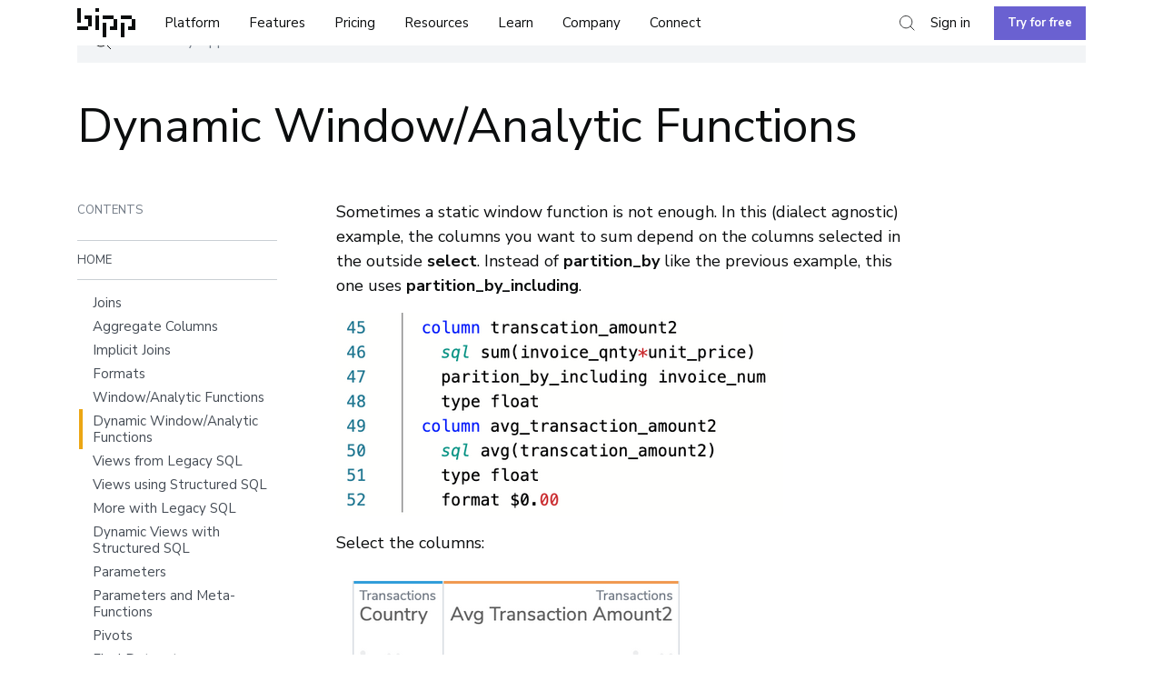

--- FILE ---
content_type: text/html
request_url: https://bipp.io/why-bipp/dynamic-window-analytic-functions/
body_size: 6095
content:
<!doctype html>
<html lang="en">
  <head>
  <meta charset="UTF-8">
  <meta http-equiv="X-UA-Compatible" content="ie=edge">
  <meta name="viewport" content="width=device-width, initial-scale=1.0">
  <meta http-equiv="Content-Type" content="text/html; charset=UTF-8" />
  <title>Dynamic Window/Analytic Functions | bipp Analytics</title>
  <meta name="description" content="Analytic functions provide enhanced capabilities including dynamic partition_by.">
  
    
  <meta name="google-site-verification" content="jGWYrPdInP00mkoTCyPC0SizztBva5tKziEbITKcvCM" />

  

  <link rel="canonical" href="https://bipp.io/why-bipp/dynamic-window-analytic-functions/">
  
  <meta name="generator" content="Hugo 0.95.0" /><meta property="og:title" content="Dynamic Window/Analytic Functions | bipp Analytics" />
<meta property="og:description" content="Analytic functions provide enhanced capabilities including dynamic partition_by." />
<meta property="og:type" content="article" />
<meta property="og:url" content="/why-bipp/dynamic-window-analytic-functions/" /><meta property="article:section" content="why-bipp" />



<meta itemprop="name" content="Dynamic Window/Analytic Functions | bipp Analytics">
<meta itemprop="description" content="Analytic functions provide enhanced capabilities including dynamic partition_by.">

<meta itemprop="wordCount" content="91">
<meta itemprop="keywords" content="" /><meta name="twitter:card" content="summary"/>
<meta name="twitter:title" content="Dynamic Window/Analytic Functions | bipp Analytics"/>
<meta name="twitter:description" content="Analytic functions provide enhanced capabilities including dynamic partition_by."/>
<meta name="author" content="Vishal Joshi">
  
  
  
    <link href="/main.1397e.css" rel="stylesheet">
  
  
  <link rel="icon" href="/favicon.ico" type="image/ico">
  
  
    <script async defer data-domain="bipp.io" src="https://plausible.bippanalytics.com/js/plausible.js"></script>
    <script async defer data-domain="bipp.io" src="https://track.bipp.io/bipp.min.js"></script>
    
    
    
  

  
  <script src="/js/vendor/jquery-3.5.0.js" type="text/javascript"></script>
  
  <script src="/js/vendor/jquery-migrate.min.js" type="text/javascript"></script>
 
</head>

  <body data-aos-easing="ease-in-out" data-aos-duration="500" data-aos-delay="0">
    <div id="wrapper">
      <div id="content">
        
           
        
           
        
        <header class="bipp-header" id="myNavbar">
  <div class="container">
    <nav class="navbar navbar-expand-lg navbar-light">
      <a class="navbar-brand" href="/">
        <img src="/img/bipp-logo-dark.svg" alt="bipp">
      </a>

       

      
      <div class="navSearchmobile">
        <img class="navSearchmobile__icon" src="/img/icons/search.svg">
        <div class="headerSearch-mobile">
          <img class="headerSearch-mobile__icon" src="/img/icons/search.svg">
          <input type="text" class="headerSearch-mobile__input" placeholder="Search">
          <img src="/img/icons/close.svg" alt="search close icon" class="headerSearch-mobile__closeicon">
        </div>
      </div>
      

      <button class="header-toggler border-0" type="button" >
        <span class="bipp-hamburger"></span>
      </button>
      
     
      
      <div class="navbar-collapse" id="navbarSupportedContent">
        <span class="bipp-close-menu"></span>
        
        
          <ul class="navbar-nav main-menu">
            
              <li class="nav-item">
                
                  <span class="nav-link dropdownlink">Platform<img class="dropdown-arrow" src="/img/icons/AccordianArrow.svg"></span>
                
                
                  <div class="dropdown-menu submenuItems">
                    
                      <a class="dropdown-item" href="/platform/business-intelligence/" rel="noreferrer" target="_self">Business Intelligence</a>
                    
                      <a class="dropdown-item" href="/platform/embedded-analytics/" rel="noreferrer" target="_self">Embedded Analytics</a>
                    
                      <a class="dropdown-item" href="/platform/professional-services/" rel="noreferrer" target="_self">Professional Services</a>
                    
                      <a class="dropdown-item" href="/platform/security/" rel="noreferrer" target="_self">Security</a>
                    
                  </div>
                
              </li>
            
              <li class="nav-item">
                
                  <span class="nav-link dropdownlink">Features<img class="dropdown-arrow" src="/img/icons/AccordianArrow.svg"></span>
                
                
                  <div class="dropdown-menu submenuItems">
                    
                      <a class="dropdown-item" href="/features/bipp-data-modeling-layer/" rel="noreferrer" target="_self">bipp Data Modeling Layer</a>
                    
                      <a class="dropdown-item" href="/features/visual-sql-data-explorer/" rel="noreferrer" target="_self">Visual SQL Data Explorer</a>
                    
                      <a class="dropdown-item" href="/features/data-visualization/" rel="noreferrer" target="_self">Data Visualization</a>
                    
                      <a class="dropdown-item" href="/features/git-based-version-control/" rel="noreferrer" target="_self">Git-based Version Control</a>
                    
                      <a class="dropdown-item" href="/features/in-database/" rel="noreferrer" target="_self">In-Database</a>
                    
                      <a class="dropdown-item" href="/features/sql-editor/" rel="noreferrer" target="_self">SQL Editor</a>
                    
                      <a class="dropdown-item" href="/features/scheduled-delivery-and-alerts/" rel="noreferrer" target="_self">Scheduled Delivery and Alerts</a>
                    
                      <a class="dropdown-item" href="/features/real-time-bi/" rel="noreferrer" target="_self">Real Time BI</a>
                    
                  </div>
                
              </li>
            
              <li class="nav-item">
                
                  <a class="nav-link " rel="noreferrer" target="_self" href="/pricing/">Pricing</a>
                
                
              </li>
            
              <li class="nav-item">
                
                  <span class="nav-link dropdownlink">Resources<img class="dropdown-arrow" src="/img/icons/AccordianArrow.svg"></span>
                
                
                  <div class="dropdown-menu submenuItems">
                    
                      <a class="dropdown-item" href="/blog/" rel="noreferrer" target="_self">Blog</a>
                    
                      <a class="dropdown-item" href="/reports/" rel="noreferrer" target="_self">Reports</a>
                    
                      <a class="dropdown-item" href="https://docs.bipp.io/release-notes/" rel="noreferrer" target="_self">Release Notes</a>
                    
                      <a class="dropdown-item" href="https://discourse.bipp.io/" rel="noreferrer" target="_blank">Community</a>
                    
                      <a class="dropdown-item" href="/compare/" rel="noreferrer" target="_self">Compare</a>
                    
                  </div>
                
              </li>
            
              <li class="nav-item">
                
                  <span class="nav-link dropdownlink">Learn<img class="dropdown-arrow" src="/img/icons/AccordianArrow.svg"></span>
                
                
                  <div class="dropdown-menu submenuItems">
                    
                      <a class="dropdown-item" href="https://docs.bipp.io/" rel="noreferrer" target="_blank">Documentation</a>
                    
                      <a class="dropdown-item" href="https://docs.bipp.io/bipp-tutorial/" rel="noreferrer" target="_blank">bipp Tutorial</a>
                    
                      <a class="dropdown-item" href="/why-bipp/" rel="noreferrer" target="_self">Why bipp?</a>
                    
                      <a class="dropdown-item" href="/sql-tutorial/" rel="noreferrer" target="_self">SQL Tutorial</a>
                    
                      <a class="dropdown-item" href="/definitions/" rel="noreferrer" target="_self">Definitions</a>
                    
                  </div>
                
              </li>
            
              <li class="nav-item">
                
                  <span class="nav-link dropdownlink">Company<img class="dropdown-arrow" src="/img/icons/AccordianArrow.svg"></span>
                
                
                  <div class="dropdown-menu submenuItems">
                    
                      <a class="dropdown-item" href="/company/about-us/" rel="noreferrer" target="_self">About</a>
                    
                      <a class="dropdown-item" href="/company/meet-the-team/" rel="noreferrer" target="_self">Meet The Team</a>
                    
                      <a class="dropdown-item" href="/company/careers/" rel="noreferrer" target="_self">Careers</a>
                    
                      <a class="dropdown-item" href="/news/" rel="noreferrer" target="_self">News</a>
                    
                      <a class="dropdown-item" href="/casestudies/" rel="noreferrer" target="_self">Case studies</a>
                    
                      <a class="dropdown-item" href="/company/disclosure/" rel="noreferrer" target="_self">Disclosure</a>
                    
                      <a class="dropdown-item" href="/company/privacy/" rel="noreferrer" target="_self">Privacy</a>
                    
                      <a class="dropdown-item" href="/company/terms/" rel="noreferrer" target="_self">Terms</a>
                    
                  </div>
                
              </li>
            
              <li class="nav-item">
                
                  <span class="nav-link dropdownlink">Connect<img class="dropdown-arrow" src="/img/icons/AccordianArrow.svg"></span>
                
                
                  <div class="dropdown-menu submenuItems">
                    
                      <a class="dropdown-item" href="/request-demo/?utm_content=demo_button_clicked&amp;utm_source=bipp_top_menu" rel="noreferrer" target="_self">Request Demo</a>
                    
                      <a class="dropdown-item" href="https://discourse.bipp.io/" rel="noreferrer" target="_blank">Support</a>
                    
                      <a class="dropdown-item" href="/contact-us/" rel="noreferrer" target="_self">Contact Us</a>
                    
                  </div>
                
              </li>
            
          </ul>
        

        
        <div class="navSearch">
          <img class="navSearch__icon" src="/img/icons/search.svg">
          <div class="headerSearch">
            <img class="headerSearch__icon" src="/img/icons/search.svg">
            <input type="text" class="headerSearch__input" placeholder="Search">
            <img class="headerSearch__closeicon" src="/img/icons/close.svg">
          </div>
        </div>
        
        
        <ul class="navbar-nav navbar-bottom ml-auto">
          <li class="nav-item margin-r-1">
            
            
              <a class="nav-link navigation-link" href="https://app.bipp.io/signin#!/?utm_content=login_button_clicked&utm_source=bipp_top_menu">Sign in</a>
            
          </li>
          <li class="nav-item">
            
              <a href="https://app.bipp.io/signup#!/?utm_content=signup_button_clicked&utm_source=bipp_top_menu" class="btn btn-primary font-w-700 font-s-13 rounded-0 header-button">Try for free</a>
            
          </li>
        </ul>
      </div>
    </nav>
  </div>
</header>

        
        
                  
        <main class="content-wrapper">
          <div class="serchbar-section">
  <div class="container">
    <div class="searchBar">
    <img class="searchBar__icon" src="/img/icons/search.svg" />
    <input type="text" name="search" id="search-by" class="form-control rounded-0 searchBar__text" placeholder="Search Why bipp">

	<script type="text/javascript">

	document.addEventListener("DOMContentLoaded", function(event) { 
		
			var baseurl = "";
		
		var scriptPage= 'why-bipp\/index.json';
		var tutorialSearch = new LunrSearch();
		tutorialSearch.initLunr(scriptPage,baseurl);
		tutorialSearch.autoCompleteFunction($("#search-by"));
	});
	
	</script>
				
	
  </div>
  </div>
</div>
<div class="learn-content-sidebarMob d-block d-lg-none container">
  <div class="accordion" id="accordionExample1">
    <div class="learn-content-mobCard">
      <div class="learn-content-mobCard__header" id="headingOne">
        <button class="learn-content-mobLink btn text-left" type="button"
          data-toggle="collapse" data-target="#collapseOne" aria-expanded="true"
          aria-controls="collapseOne">
          Contents
            <img class="learn-content-mobLink__icon" src="/img/icons/dropdown.svg" />
        </button>
      </div>
      <div id="collapseOne" class="collapse" aria-labelledby="headingOne"
        data-parent="#accordionExample1">
        <div class="learn-content-mobCbody">
          <div class="card-block pt-3">
            <h6><a href="/why-bipp/" class="font-w-700 c-gray5 font-s-15">Home</a></h6>
          </div>
          <div class="card-block">
            



<div class="learn-content-card-body why-bipp-menu">
	<ul class="learn-content-card-body__list why-bipp-menu__list">
		
		<li class="learn-content-card-body__item"> 
			<a class="learn-content-card-body__itemLink 
			" href="/why-bipp/joins/">
			Joins
			</a>
		</li>
		
		<li class="learn-content-card-body__item"> 
			<a class="learn-content-card-body__itemLink 
			" href="/why-bipp/aggregate-columns/">
			Aggregate Columns
			</a>
		</li>
		
		<li class="learn-content-card-body__item"> 
			<a class="learn-content-card-body__itemLink 
			" href="/why-bipp/implicit-joins/">
			Implicit Joins
			</a>
		</li>
		
		<li class="learn-content-card-body__item"> 
			<a class="learn-content-card-body__itemLink 
			" href="/why-bipp/formats/">
			Formats
			</a>
		</li>
		
		<li class="learn-content-card-body__item"> 
			<a class="learn-content-card-body__itemLink 
			" href="/why-bipp/window-analytic-functions/">
			Window/Analytic Functions
			</a>
		</li>
		
		<li class="learn-content-card-body__item"> 
			<a class="learn-content-card-body__itemLink 
			active" href="/why-bipp/dynamic-window-analytic-functions/">
			Dynamic Window/Analytic Functions
			</a>
		</li>
		
		<li class="learn-content-card-body__item"> 
			<a class="learn-content-card-body__itemLink 
			" href="/why-bipp/views-from-legacy-sql/">
			Views from Legacy SQL
			</a>
		</li>
		
		<li class="learn-content-card-body__item"> 
			<a class="learn-content-card-body__itemLink 
			" href="/why-bipp/views-using-structured-sql/">
			Views using Structured SQL
			</a>
		</li>
		
		<li class="learn-content-card-body__item"> 
			<a class="learn-content-card-body__itemLink 
			" href="/why-bipp/more-with-legacy-sql/">
			More with Legacy SQL
			</a>
		</li>
		
		<li class="learn-content-card-body__item"> 
			<a class="learn-content-card-body__itemLink 
			" href="/why-bipp/dynamic-views-with-structured-sql/">
			Dynamic Views with Structured SQL
			</a>
		</li>
		
		<li class="learn-content-card-body__item"> 
			<a class="learn-content-card-body__itemLink 
			" href="/why-bipp/parameters/">
			Parameters
			</a>
		</li>
		
		<li class="learn-content-card-body__item"> 
			<a class="learn-content-card-body__itemLink 
			" href="/why-bipp/parameters-and-meta-functions/">
			Parameters and Meta-Functions
			</a>
		</li>
		
		<li class="learn-content-card-body__item"> 
			<a class="learn-content-card-body__itemLink 
			" href="/why-bipp/pivots/">
			Pivots
			</a>
		</li>
		
		<li class="learn-content-card-body__item"> 
			<a class="learn-content-card-body__itemLink 
			" href="/why-bipp/final-dataset/">
			Final Dataset
			</a>
		</li>
		
	</ul>
</div>
          </div>
        </div>    
      </div>
    </div>						
  </div>
</div>


<div class="container learn-content-container">
  <h1 class="page-header__title">Dynamic Window/Analytic Functions</h1>
  <div class="row justify-content-center learn-content-rowReverse">
    <div class="col-sm-12 col-md-4 col-lg-3 d-none d-lg-block learn-content-container__left">
      <div class="learn-content-sidebar">
          <p class="learn-content-sidebar__header font-w-400 font-s-13 c-gray4">CONTENTS</p>
        <a href="/why-bipp/">
          <h6 class="learn-content-sidebar__home font-s-13 c-gray5">Home</h6>
          </a>
        <div id="why-bipp-menu-wrapper">
          



<div class="learn-content-card-body why-bipp-menu">
	<ul class="learn-content-card-body__list why-bipp-menu__list">
		
		<li class="learn-content-card-body__item"> 
			<a class="learn-content-card-body__itemLink 
			" href="/why-bipp/joins/">
			Joins
			</a>
		</li>
		
		<li class="learn-content-card-body__item"> 
			<a class="learn-content-card-body__itemLink 
			" href="/why-bipp/aggregate-columns/">
			Aggregate Columns
			</a>
		</li>
		
		<li class="learn-content-card-body__item"> 
			<a class="learn-content-card-body__itemLink 
			" href="/why-bipp/implicit-joins/">
			Implicit Joins
			</a>
		</li>
		
		<li class="learn-content-card-body__item"> 
			<a class="learn-content-card-body__itemLink 
			" href="/why-bipp/formats/">
			Formats
			</a>
		</li>
		
		<li class="learn-content-card-body__item"> 
			<a class="learn-content-card-body__itemLink 
			" href="/why-bipp/window-analytic-functions/">
			Window/Analytic Functions
			</a>
		</li>
		
		<li class="learn-content-card-body__item"> 
			<a class="learn-content-card-body__itemLink 
			active" href="/why-bipp/dynamic-window-analytic-functions/">
			Dynamic Window/Analytic Functions
			</a>
		</li>
		
		<li class="learn-content-card-body__item"> 
			<a class="learn-content-card-body__itemLink 
			" href="/why-bipp/views-from-legacy-sql/">
			Views from Legacy SQL
			</a>
		</li>
		
		<li class="learn-content-card-body__item"> 
			<a class="learn-content-card-body__itemLink 
			" href="/why-bipp/views-using-structured-sql/">
			Views using Structured SQL
			</a>
		</li>
		
		<li class="learn-content-card-body__item"> 
			<a class="learn-content-card-body__itemLink 
			" href="/why-bipp/more-with-legacy-sql/">
			More with Legacy SQL
			</a>
		</li>
		
		<li class="learn-content-card-body__item"> 
			<a class="learn-content-card-body__itemLink 
			" href="/why-bipp/dynamic-views-with-structured-sql/">
			Dynamic Views with Structured SQL
			</a>
		</li>
		
		<li class="learn-content-card-body__item"> 
			<a class="learn-content-card-body__itemLink 
			" href="/why-bipp/parameters/">
			Parameters
			</a>
		</li>
		
		<li class="learn-content-card-body__item"> 
			<a class="learn-content-card-body__itemLink 
			" href="/why-bipp/parameters-and-meta-functions/">
			Parameters and Meta-Functions
			</a>
		</li>
		
		<li class="learn-content-card-body__item"> 
			<a class="learn-content-card-body__itemLink 
			" href="/why-bipp/pivots/">
			Pivots
			</a>
		</li>
		
		<li class="learn-content-card-body__item"> 
			<a class="learn-content-card-body__itemLink 
			" href="/why-bipp/final-dataset/">
			Final Dataset
			</a>
		</li>
		
	</ul>
</div>
        </div>
      </div>
    </div>
    <div class="col-sm-12 col-md-12 col-lg-7">
      <div class="center-content">
        <div class="learn-content-wrapper">
          <p>Sometimes a static window function is not enough. In this (dialect agnostic) example, the columns you want to sum depend on the columns selected in the outside <strong>select</strong>. Instead of <strong>partition_by</strong> like the previous example, this one uses <strong>partition_by_including</strong>.</p>
<p><img src="/img/why-bipp/dyn-partition-by1.png" alt="dynamic partition_by bipp"></p>
<p>Select the columns:</p>
<p><img src="/img/why-bipp/dyn-partition-by2.png" alt="dynamic partition_by columns"></p>
<p>bipp generates the SQL:</p>
<pre><code>SELECT t000.country AS _0,
    avg(t001.transaction_amount2) AS _1
FROM `online_retail`.`transactions` AS t000
JOIN (
    SELECT transactions.invoice_num AS invoice_num,
        transactions.country AS country,
        sum(transactions.invoice_qnty * transactions.unit_price) AS
        transaction_amount2
    FROM `online_retail`.`transactions` AS transactions
    GROUP BY invoice_num, country) AS t001
ON t000.invoice_num=t001.invoice_num AND
   t000.country=t001.country
GROUP BY 1
</code></pre>
<p>Fetch the data:</p>
<p><img src="/img/why-bipp/dyn-partition-by3.png" alt="dynamic partition_by results"></p>

        </div>
        <div id="navigation" class="pt-4">
	
	
	
		
		
			
				
				
			
			
			
				
			
				
					
		
		
			
				
					
					
				
			
			
			
				
			
				
		
	
				
					
		
		
			
				
			
			
			
				
			
				
		
	
				
					
		
		
			
				
			
			
			
				
			
				
		
	
				
					
		
		
			
				
			
			
			
				
			
				
		
	
				
					
		
		
			
				
			
			
			
				
			
				
		
	
				
					
		
		
			
				
				
			
			
			
				
			
				
		
	
				
					
		
		
			
				
					
					
				
			
			
			
				
			
				
		
	
				
					
		
		
			
				
			
			
			
				
			
				
		
	
				
					
		
		
			
				
			
			
			
				
			
				
		
	
				
					
		
		
			
				
			
			
			
				
			
				
		
	
				
					
		
		
			
				
			
			
			
				
			
				
		
	
				
					
		
		
			
				
			
			
			
				
			
				
		
	
				
					
		
		
			
				
			
			
			
				
			
				
		
	
				
					
		
		
			
				
			
			
			
				
			
				
		
	
				
		
	

	

	

	
	<div class="learn-content-footer">
		
		<div class="learn-content-prevBtn step-btn">
			
			<a class="learn-content-footerLinks" href=" /why-bipp/window-analytic-functions/ ">
				<span class="learn-content-footerLinks__icon">
					<img class="learn-content-previous" src="/img/icons/NextIcon.svg" />				
				</span>
				 Window/Analytic Functions 
			</a>
			
		</div>
		
		<div class="learn-content-nextBtn step-btn">
			
			
			
			<a class="learn-content-footerLinks" href=" /why-bipp/views-from-legacy-sql/ ">
				 Views from Legacy SQL 
				<span class="learn-content-footerLinks__icon">
					<img class="learn-content_next" src="/img/icons/NextIcon.svg" />
				</span>
			</a>
			
			
		</div>
	</div>
	
</div>
      </div>
    </div>
      <div class="col-sm-12 col-md-12 col-lg-2 toc-container">
    <div class="toc-rightSidebar">
        <div class="sw-bx bg-white top-left"></div>
        <div class="toc-rightSidebar__bg bg-gray2">
            <span class="sw-bx bottom-right bg-gray2 bottom-off right-gutter"></span>
        </div>
        <p class="toc-rightSidebar__header font-w-400 font-s-13 c-gray4">IN THIS PAGE</p>
        <nav id="TableOfContents"></nav>
    </div>
</div>
  </div> 
</div>

<script src="/js/learn/learn-content.js" type="text/javascript" defer></script>
<script src="/js/components/toc.js" type="text/javascript" defer></script>
        </main>
        
        
        <div class="footer-signup">
  <span class="sw-bx top-left bg-white"></span>
  <div class="container">
    <div class="row ">
      <div class="col-lg-3 section-title">
                 
        
          Sign up for a forever free account!
        
      </div>
      <div class="col-lg-9 pt-5 display-none-lg">
        <div class="row">
          <div class="col-lg-4 col-md-4">
            <div class="signup-feature">
              <div class="signup-feature__img">
                <img src="/img/signup/Connect.svg" alt="Connect to leading SQL databases">
              </div>
              <div class="signup-feature__desc">Connect to leading SQL databases</div>
            </div>  
          </div>
          <div class="col-lg-4 col-md-4">
            <div class="signup-feature">
              <div class="signup-feature__img">
                <img src="/img/signup/DataModel.svg" alt="Build visual data models without learning a new language">
              </div>
              <div class="signup-feature__desc">Build visual data models without learning a new language</div>
            </div> 
          </div>
          <div class="col-lg-4 col-md-4">
            <div class="signup-feature">
              <div class="signup-feature__img">
                <img src="/img/signup/Dashboard.svg" alt="Create two dashboards and ten reports for free">
              </div>
              <div class="signup-feature__desc">Create two dashboards and ten reports for free</div>
            </div>
          </div>
        </div>
        <div>
          
            <a href="https://app.bipp.io/signup#!/?utm_content=signup_button_clicked&utm_source=bipp_footer_block" class="btn btn-primary mx-button rounded-0">Sign up for free</a>
         
        </div>
      </div>
      <div class="col-lg-9 display-none-md display-none-sm">
        <div class="row">
          <div class="col-lg-4 col-md-4">
            <div class="signup-feature">
              <div class="signup-feature__img">
                <img src="/img/signup/Connect.svg" alt="Connect to leading SQL databases">
              </div>
              <div class="signup-feature__desc">Connect to leading SQL databases</div>
            </div>  
          </div>
          <div class="col-lg-4 col-md-4">
            <div class="signup-feature">
              <div class="signup-feature__img">
                <img src="/img/signup/DataModel.svg" alt="Build visual data models without learning a new language">
              </div>
              <div class="signup-feature__desc">Build visual data models without learning a new language</div>
            </div> 
          </div>
          <div class="col-lg-4 col-md-4">
            <div class="signup-feature">
              <div class="signup-feature__img">
                <img src="/img/signup/Dashboard.svg" alt="Create two dashboards and ten reports for free">
              </div>
              <div class="signup-feature__desc">Create two dashboards and ten reports for free</div>
            </div>
          </div>
        </div>
        <div>
          
            <a href="https://app.bipp.io/signup#!/?utm_content=signup_button_clicked&utm_source=bipp_footer_block" class="btn btn-primary mx-button rounded-0">Sign up for free</a>
         
        </div>
      </div>
    </div>
  </div>
</div>

<footer class="bipp-footer">
  <div class="container">
    <div class="margin-b-4">
      <a class="navbar-brand" href="#">
        <img src="/img/bipp-Logo.svg" alt="bipp">
      </a>
    </div>
    <div class="row">
      
        <div class="col-lg-2">
          <h2 class="footer-title">Platform</h2>
          <ul class="footer-links">
            
              <li class="nav-item">
                <a class="nav-link" href="/platform/business-intelligence/" rel="noreferrer" target="_self">Business Intelligence</a>
              </li>
            
              <li class="nav-item">
                <a class="nav-link" href="/platform/embedded-analytics/" rel="noreferrer" target="_self">Embedded Analytics</a>
              </li>
            
              <li class="nav-item">
                <a class="nav-link" href="/platform/professional-services/" rel="noreferrer" target="_self">Professional Services</a>
              </li>
            
              <li class="nav-item">
                <a class="nav-link" href="/platform/security/" rel="noreferrer" target="_self">Security</a>
              </li>
            
              <li class="nav-item">
                <a class="nav-link" href="/pricing/" rel="noreferrer" target="_self">Pricing</a>
              </li>
            
            
          </ul>
        </div>
      
        <div class="col-lg-2">
          <h2 class="footer-title">Features</h2>
          <ul class="footer-links">
            
              <li class="nav-item">
                <a class="nav-link" href="/features/bipp-data-modeling-layer/" rel="noreferrer" target="_self">bipp Data Modeling Layer</a>
              </li>
            
              <li class="nav-item">
                <a class="nav-link" href="/features/visual-sql-data-explorer/" rel="noreferrer" target="_self">Visual SQL Data Explorer</a>
              </li>
            
              <li class="nav-item">
                <a class="nav-link" href="/features/data-visualization/" rel="noreferrer" target="_self">Data Visualization</a>
              </li>
            
              <li class="nav-item">
                <a class="nav-link" href="/features/git-based-version-control/" rel="noreferrer" target="_self">Git-based Version Control</a>
              </li>
            
              <li class="nav-item">
                <a class="nav-link" href="/features/in-database/" rel="noreferrer" target="_self">In-Database</a>
              </li>
            
              <li class="nav-item">
                <a class="nav-link" href="/features/sql-editor/" rel="noreferrer" target="_self">SQL Editor</a>
              </li>
            
              <li class="nav-item">
                <a class="nav-link" href="/features/scheduled-delivery-and-alerts/" rel="noreferrer" target="_self">Scheduled Delivery and Alerts</a>
              </li>
            
              <li class="nav-item">
                <a class="nav-link" href="/features/real-time-bi/" rel="noreferrer" target="_self">Real-Time BI</a>
              </li>
            
            
          </ul>
        </div>
      
        <div class="col-lg-2">
          <h2 class="footer-title">Resources</h2>
          <ul class="footer-links">
            
              <li class="nav-item">
                <a class="nav-link" href="/blog/" rel="noreferrer" target="_self">Blog</a>
              </li>
            
              <li class="nav-item">
                <a class="nav-link" href="/reports/the-state-of-sql-and-bi-the-data-analysts-perspective/" rel="noreferrer" target="_self">Reports</a>
              </li>
            
              <li class="nav-item">
                <a class="nav-link" href="https://docs.bipp.io/release-notes/" rel="noreferrer" target="_self">Release Notes</a>
              </li>
            
              <li class="nav-item">
                <a class="nav-link" href="https://discourse.bipp.io/" rel="noreferrer" target="_blank">Community</a>
              </li>
            
              <li class="nav-item">
                <a class="nav-link" href="/chartio-migration/" rel="noreferrer" target="_self">Migrate from Chartio</a>
              </li>
            
              <li class="nav-item">
                <a class="nav-link" href="/compare/" rel="noreferrer" target="_self">Compare</a>
              </li>
            
            
          </ul>
        </div>
      
        <div class="col-lg-2">
          <h2 class="footer-title">Learn</h2>
          <ul class="footer-links">
            
              <li class="nav-item">
                <a class="nav-link" href="https://docs.bipp.io/" rel="noreferrer" target="_blank">Documentation</a>
              </li>
            
              <li class="nav-item">
                <a class="nav-link" href="https://docs.bipp.io/bipp-tutorial/" rel="noreferrer" target="_blank">bipp Tutorial</a>
              </li>
            
              <li class="nav-item">
                <a class="nav-link" href="/why-bipp/" rel="noreferrer" target="_self">Why bipp?</a>
              </li>
            
              <li class="nav-item">
                <a class="nav-link" href="/sql-tutorial/" rel="noreferrer" target="_self">SQL Tutorial</a>
              </li>
            
              <li class="nav-item">
                <a class="nav-link" href="/definitions/" rel="noreferrer" target="_self">Definitions</a>
              </li>
            
            
          </ul>
        </div>
      
        <div class="col-lg-2">
          <h2 class="footer-title">Company</h2>
          <ul class="footer-links">
            
              <li class="nav-item">
                <a class="nav-link" href="/company/about-us/" rel="noreferrer" target="_self">About</a>
              </li>
            
              <li class="nav-item">
                <a class="nav-link" href="/company/meet-the-team/" rel="noreferrer" target="_self">Meet The Team</a>
              </li>
            
              <li class="nav-item">
                <a class="nav-link" href="/company/careers/" rel="noreferrer" target="_self">Careers</a>
              </li>
            
              <li class="nav-item">
                <a class="nav-link" href="/news/" rel="noreferrer" target="_self">News</a>
              </li>
            
              <li class="nav-item">
                <a class="nav-link" href="/casestudies/" rel="noreferrer" target="_self">Case studies</a>
              </li>
            
              <li class="nav-item">
                <a class="nav-link" href="/company/disclosure/" rel="noreferrer" target="_self">Disclosure</a>
              </li>
            
              <li class="nav-item">
                <a class="nav-link" href="/company/privacy/" rel="noreferrer" target="_self">Privacy</a>
              </li>
            
              <li class="nav-item">
                <a class="nav-link" href="/company/terms/" rel="noreferrer" target="_self">Terms</a>
              </li>
            
            
          </ul>
        </div>
      
        <div class="col-lg-2">
          <h2 class="footer-title">Connect</h2>
          <ul class="footer-links">
            
              <li class="nav-item">
                <a class="nav-link" href="/request-demo/?utm_content=demo_button_clicked&amp;utm_source=bipp_footer_menu" rel="noreferrer" target="_self">Request Demo</a>
              </li>
            
              <li class="nav-item">
                <a class="nav-link" href="https://discourse.bipp.io/" rel="noreferrer" target="_blank">Support</a>
              </li>
            
              <li class="nav-item">
                <a class="nav-link" href="/contact-us/" rel="noreferrer" target="_self">Contact Us</a>
              </li>
            
            
              <li>
                <a href="https://twitter.com/bippanalytics" rel="noreferrer" target="_blank"><img src="/img/socialIcons/Twitter.png"></a>
                <a href="https://www.linkedin.com/company/bipp-analytics/" rel="noreferrer" target="_blank"><img src="/img/socialIcons/L-In.png"></a>
              </li>
            
          </ul>
        </div>
      
    </div>
    <div class="footer-copy">
      © 2022 bipp Inc.
    </div>
  </div>
</footer>
        
      </div>
    </div>
    
<script src="/js/vendor/bootstrap.min.js" type="text/javascript"></script>


<script type="text/javascript" src="/js/components/lunr.min.js?1692615767"></script>
<script type="text/javascript" src="/js/components/auto-complete.js?1692615767"></script>
<script type="text/javascript" src="/js/components/search.js?1692615767" ></script>
<script type="text/javascript" src="/js/components/carousel.js?1692615767" ></script>

    
    
    <script src="/main.1397e.js"></script>
    
    <script type="text/javascript">
      var baseurl = "\/";
      var scriptPage = 'index.json';
      var headerSearch = new LunrSearch();
      headerSearch.initLunr(scriptPage, baseurl);
      headerSearch.autoCompleteFunction($(".headerSearch__input"));
      headerSearch.autoCompleteFunction($(".headerSearch-mobile__input"));
    </script>
    
    <script src="/js/copy-to-clipboard.js"></script>
    
    <script src="/js/components/video.js"></script>
  </body>

</html>

--- FILE ---
content_type: text/css
request_url: https://bipp.io/main.1397e.css
body_size: 54818
content:
@import url(https://fonts.googleapis.com/css2?family=Source+Code+Pro&display=swap);@import url(https://fonts.googleapis.com/css2?family=Nunito+Sans:wght@200;300;400;600;700;800;900&display=swap);

/*!
 * Bootstrap v4.5.0 (https://getbootstrap.com/)
 * Copyright 2011-2020 The Bootstrap Authors
 * Copyright 2011-2020 Twitter, Inc.
 * Licensed under MIT (https://github.com/twbs/bootstrap/blob/master/LICENSE)
 */:root{--blue:#007bff;--indigo:#6610f2;--purple:#6f42c1;--pink:#e83e8c;--red:#dc3545;--orange:#fd7e14;--yellow:#ffc107;--green:#28a745;--teal:#20c997;--cyan:#17a2b8;--white:#fff;--gray:#6c757d;--gray-dark:#343a40;--primary:#007bff;--secondary:#6c757d;--success:#28a745;--info:#17a2b8;--warning:#ffc107;--danger:#dc3545;--light:#f8f9fa;--dark:#343a40;--breakpoint-xs:0;--breakpoint-sm:576px;--breakpoint-md:768px;--breakpoint-lg:992px;--breakpoint-xl:1200px;--font-family-sans-serif:-apple-system,BlinkMacSystemFont,"Segoe UI",Roboto,"Helvetica Neue",Arial,"Noto Sans",sans-serif,"Apple Color Emoji","Segoe UI Emoji","Segoe UI Symbol","Noto Color Emoji";--font-family-monospace:SFMono-Regular,Menlo,Monaco,Consolas,"Liberation Mono","Courier New",monospace}*,:after,:before{box-sizing:border-box}html{font-family:sans-serif;-webkit-tap-highlight-color:transparent}article,aside,figcaption,figure,footer,header,hgroup,main,nav,section{display:block}body{font-family:-apple-system,BlinkMacSystemFont,Segoe UI,Roboto,Helvetica Neue,Arial,Noto Sans,sans-serif,Apple Color Emoji,Segoe UI Emoji,Segoe UI Symbol,Noto Color Emoji;font-size:1rem;font-weight:400;line-height:1.5;color:#212529;text-align:left;background-color:#fff}[tabindex="-1"]:focus:not(:focus-visible){outline:0!important}h1,h2,h3,h4,h5,h6{margin-top:0;margin-bottom:.5rem}p{margin-top:0;margin-bottom:1rem}abbr[data-original-title],abbr[title]{text-decoration:underline;-webkit-text-decoration:underline dotted;text-decoration:underline dotted;cursor:help;border-bottom:0;-webkit-text-decoration-skip-ink:none;text-decoration-skip-ink:none}address{font-style:normal;line-height:inherit}address,dl,ol,ul{margin-bottom:1rem}dl,ol,ul{margin-top:0}ol ol,ol ul,ul ol,ul ul{margin-bottom:0}dt{font-weight:700}dd{margin-bottom:.5rem;margin-left:0}blockquote{margin:0 0 1rem}a{color:#007bff}a:hover{color:#0056b3;text-decoration:underline}a:not([href]),a:not([href]):hover{color:inherit;text-decoration:none}code,kbd,pre,samp{font-family:SFMono-Regular,Menlo,Monaco,Consolas,Liberation Mono,Courier New,monospace;font-size:1em}pre{margin-top:0;margin-bottom:1rem;overflow:auto;-ms-overflow-style:scrollbar}figure{margin:0 0 1rem}img,svg{vertical-align:middle}svg{overflow:hidden}table{border-collapse:collapse}caption{padding-top:.75rem;padding-bottom:.75rem;color:#6c757d;text-align:left;caption-side:bottom}th{text-align:inherit}label{display:inline-block;margin-bottom:.5rem}button{border-radius:0}button:focus{outline:1px dotted;outline:5px auto -webkit-focus-ring-color}button,input,optgroup,select,textarea{font-size:inherit;line-height:inherit}[role=button]{cursor:pointer}select{word-wrap:normal}[type=button]:not(:disabled),[type=reset]:not(:disabled),[type=submit]:not(:disabled),button:not(:disabled){cursor:pointer}input[type=checkbox],input[type=radio]{box-sizing:border-box;padding:0}textarea{resize:vertical}fieldset{min-width:0;padding:0;margin:0;border:0}legend{display:block;width:100%;margin-bottom:.5rem;font-size:1.5rem;line-height:inherit}[type=search]{-webkit-appearance:none}output{display:inline-block}summary{cursor:pointer}[hidden]{display:none!important}.h1,.h2,.h3,.h4,.h5,.h6,h1,h2,h3,h4,h5,h6{margin-bottom:.5rem;font-weight:500;line-height:1.2}.h1,h1{font-size:2.5rem}.h2,h2{font-size:2rem}.h3,h3{font-size:1.75rem}.h4,h4{font-size:1.5rem}.h5,h5{font-size:1.25rem}.h6,h6{font-size:1rem}.lead{font-size:1.25rem;font-weight:300}.display-1{font-size:6rem}.display-1,.display-2{font-weight:300;line-height:1.2}.display-2{font-size:5.5rem}.display-3{font-size:4.5rem}.display-3,.display-4{font-weight:300;line-height:1.2}.display-4{font-size:3.5rem}hr{margin-top:1rem;margin-bottom:1rem;border:0;border-top:1px solid rgba(0,0,0,.1)}.small,small{font-size:80%;font-weight:400}.mark,mark{padding:.2em;background-color:#fcf8e3}.list-inline,.list-unstyled{padding-left:0;list-style:none}.list-inline-item{display:inline-block}.list-inline-item:not(:last-child){margin-right:.5rem}.initialism{font-size:90%;text-transform:uppercase}.blockquote{margin-bottom:1rem;font-size:1.25rem}.blockquote-footer{display:block;font-size:80%;color:#6c757d}.blockquote-footer:before{content:"\2014\00A0"}.img-fluid,.img-thumbnail{max-width:100%;height:auto}.img-thumbnail{padding:.25rem;background-color:#fff;border:1px solid #dee2e6;border-radius:.25rem}.figure{display:inline-block}.figure-img{margin-bottom:.5rem;line-height:1}.figure-caption{font-size:90%;color:#6c757d}code{font-size:87.5%;color:#e83e8c;word-wrap:break-word}a>code{color:inherit}kbd{padding:.2rem .4rem;font-size:87.5%;color:#fff;background-color:#212529;border-radius:.2rem}kbd kbd{padding:0;font-size:100%;font-weight:700}pre{display:block;font-size:87.5%;color:#212529}pre code{font-size:inherit;color:inherit;word-break:normal}.pre-scrollable{max-height:340px;overflow-y:scroll}.container{width:100%;padding-right:15px;padding-left:15px;margin-right:auto;margin-left:auto}@media (min-width:576px){.container{max-width:540px}}@media (min-width:768px){.container{max-width:720px}}@media (min-width:992px){.container{max-width:960px}}@media (min-width:1200px){.container{max-width:1140px}}.container-fluid,.container-lg,.container-md,.container-sm,.container-xl{width:100%;padding-right:15px;padding-left:15px;margin-right:auto;margin-left:auto}@media (min-width:576px){.container,.container-sm{max-width:540px}}@media (min-width:768px){.container,.container-md,.container-sm{max-width:720px}}@media (min-width:992px){.container,.container-lg,.container-md,.container-sm{max-width:960px}}@media (min-width:1200px){.container,.container-lg,.container-md,.container-sm,.container-xl{max-width:1140px}}.row{display:flex;flex-wrap:wrap;margin-right:-15px;margin-left:-15px}.no-gutters{margin-right:0;margin-left:0}.no-gutters>.col,.no-gutters>[class*=col-]{padding-right:0;padding-left:0}.col,.col-1,.col-2,.col-3,.col-4,.col-5,.col-6,.col-7,.col-8,.col-9,.col-10,.col-11,.col-12,.col-auto,.col-lg,.col-lg-1,.col-lg-2,.col-lg-3,.col-lg-4,.col-lg-5,.col-lg-6,.col-lg-7,.col-lg-8,.col-lg-9,.col-lg-10,.col-lg-11,.col-lg-12,.col-lg-auto,.col-md,.col-md-1,.col-md-2,.col-md-3,.col-md-4,.col-md-5,.col-md-6,.col-md-7,.col-md-8,.col-md-9,.col-md-10,.col-md-11,.col-md-12,.col-md-auto,.col-sm,.col-sm-1,.col-sm-2,.col-sm-3,.col-sm-4,.col-sm-5,.col-sm-6,.col-sm-7,.col-sm-8,.col-sm-9,.col-sm-10,.col-sm-11,.col-sm-12,.col-sm-auto,.col-xl,.col-xl-1,.col-xl-2,.col-xl-3,.col-xl-4,.col-xl-5,.col-xl-6,.col-xl-7,.col-xl-8,.col-xl-9,.col-xl-10,.col-xl-11,.col-xl-12,.col-xl-auto{position:relative;width:100%;padding-right:15px;padding-left:15px}.col{flex-basis:0;flex-grow:1;min-width:0;max-width:100%}.row-cols-1>*{flex:0 0 100%;max-width:100%}.row-cols-2>*{flex:0 0 50%;max-width:50%}.row-cols-3>*{flex:0 0 33.333333%;max-width:33.333333%}.row-cols-4>*{flex:0 0 25%;max-width:25%}.row-cols-5>*{flex:0 0 20%;max-width:20%}.row-cols-6>*{flex:0 0 16.666667%;max-width:16.666667%}.col-auto{flex:0 0 auto;width:auto;max-width:100%}.col-1{flex:0 0 8.333333%;max-width:8.333333%}.col-2{flex:0 0 16.666667%;max-width:16.666667%}.col-3{flex:0 0 25%;max-width:25%}.col-4{flex:0 0 33.333333%;max-width:33.333333%}.col-5{flex:0 0 41.666667%;max-width:41.666667%}.col-6{flex:0 0 50%;max-width:50%}.col-7{flex:0 0 58.333333%;max-width:58.333333%}.col-8{flex:0 0 66.666667%;max-width:66.666667%}.col-9{flex:0 0 75%;max-width:75%}.col-10{flex:0 0 83.333333%;max-width:83.333333%}.col-11{flex:0 0 91.666667%;max-width:91.666667%}.col-12{flex:0 0 100%;max-width:100%}.order-first{order:-1}.order-last{order:13}.order-0{order:0}.order-1{order:1}.order-2{order:2}.order-3{order:3}.order-4{order:4}.order-5{order:5}.order-6{order:6}.order-7{order:7}.order-8{order:8}.order-9{order:9}.order-10{order:10}.order-11{order:11}.order-12{order:12}.offset-1{margin-left:8.333333%}.offset-2{margin-left:16.666667%}.offset-3{margin-left:25%}.offset-4{margin-left:33.333333%}.offset-5{margin-left:41.666667%}.offset-6{margin-left:50%}.offset-7{margin-left:58.333333%}.offset-8{margin-left:66.666667%}.offset-9{margin-left:75%}.offset-10{margin-left:83.333333%}.offset-11{margin-left:91.666667%}@media (min-width:576px){.col-sm{flex-basis:0;flex-grow:1;min-width:0;max-width:100%}.row-cols-sm-1>*{flex:0 0 100%;max-width:100%}.row-cols-sm-2>*{flex:0 0 50%;max-width:50%}.row-cols-sm-3>*{flex:0 0 33.333333%;max-width:33.333333%}.row-cols-sm-4>*{flex:0 0 25%;max-width:25%}.row-cols-sm-5>*{flex:0 0 20%;max-width:20%}.row-cols-sm-6>*{flex:0 0 16.666667%;max-width:16.666667%}.col-sm-auto{flex:0 0 auto;width:auto;max-width:100%}.col-sm-1{flex:0 0 8.333333%;max-width:8.333333%}.col-sm-2{flex:0 0 16.666667%;max-width:16.666667%}.col-sm-3{flex:0 0 25%;max-width:25%}.col-sm-4{flex:0 0 33.333333%;max-width:33.333333%}.col-sm-5{flex:0 0 41.666667%;max-width:41.666667%}.col-sm-6{flex:0 0 50%;max-width:50%}.col-sm-7{flex:0 0 58.333333%;max-width:58.333333%}.col-sm-8{flex:0 0 66.666667%;max-width:66.666667%}.col-sm-9{flex:0 0 75%;max-width:75%}.col-sm-10{flex:0 0 83.333333%;max-width:83.333333%}.col-sm-11{flex:0 0 91.666667%;max-width:91.666667%}.col-sm-12{flex:0 0 100%;max-width:100%}.order-sm-first{order:-1}.order-sm-last{order:13}.order-sm-0{order:0}.order-sm-1{order:1}.order-sm-2{order:2}.order-sm-3{order:3}.order-sm-4{order:4}.order-sm-5{order:5}.order-sm-6{order:6}.order-sm-7{order:7}.order-sm-8{order:8}.order-sm-9{order:9}.order-sm-10{order:10}.order-sm-11{order:11}.order-sm-12{order:12}.offset-sm-0{margin-left:0}.offset-sm-1{margin-left:8.333333%}.offset-sm-2{margin-left:16.666667%}.offset-sm-3{margin-left:25%}.offset-sm-4{margin-left:33.333333%}.offset-sm-5{margin-left:41.666667%}.offset-sm-6{margin-left:50%}.offset-sm-7{margin-left:58.333333%}.offset-sm-8{margin-left:66.666667%}.offset-sm-9{margin-left:75%}.offset-sm-10{margin-left:83.333333%}.offset-sm-11{margin-left:91.666667%}}@media (min-width:768px){.col-md{flex-basis:0;flex-grow:1;min-width:0;max-width:100%}.row-cols-md-1>*{flex:0 0 100%;max-width:100%}.row-cols-md-2>*{flex:0 0 50%;max-width:50%}.row-cols-md-3>*{flex:0 0 33.333333%;max-width:33.333333%}.row-cols-md-4>*{flex:0 0 25%;max-width:25%}.row-cols-md-5>*{flex:0 0 20%;max-width:20%}.row-cols-md-6>*{flex:0 0 16.666667%;max-width:16.666667%}.col-md-auto{flex:0 0 auto;width:auto;max-width:100%}.col-md-1{flex:0 0 8.333333%;max-width:8.333333%}.col-md-2{flex:0 0 16.666667%;max-width:16.666667%}.col-md-3{flex:0 0 25%;max-width:25%}.col-md-4{flex:0 0 33.333333%;max-width:33.333333%}.col-md-5{flex:0 0 41.666667%;max-width:41.666667%}.col-md-6{flex:0 0 50%;max-width:50%}.col-md-7{flex:0 0 58.333333%;max-width:58.333333%}.col-md-8{flex:0 0 66.666667%;max-width:66.666667%}.col-md-9{flex:0 0 75%;max-width:75%}.col-md-10{flex:0 0 83.333333%;max-width:83.333333%}.col-md-11{flex:0 0 91.666667%;max-width:91.666667%}.col-md-12{flex:0 0 100%;max-width:100%}.order-md-first{order:-1}.order-md-last{order:13}.order-md-0{order:0}.order-md-1{order:1}.order-md-2{order:2}.order-md-3{order:3}.order-md-4{order:4}.order-md-5{order:5}.order-md-6{order:6}.order-md-7{order:7}.order-md-8{order:8}.order-md-9{order:9}.order-md-10{order:10}.order-md-11{order:11}.order-md-12{order:12}.offset-md-0{margin-left:0}.offset-md-1{margin-left:8.333333%}.offset-md-2{margin-left:16.666667%}.offset-md-3{margin-left:25%}.offset-md-4{margin-left:33.333333%}.offset-md-5{margin-left:41.666667%}.offset-md-6{margin-left:50%}.offset-md-7{margin-left:58.333333%}.offset-md-8{margin-left:66.666667%}.offset-md-9{margin-left:75%}.offset-md-10{margin-left:83.333333%}.offset-md-11{margin-left:91.666667%}}@media (min-width:992px){.col-lg{flex-basis:0;flex-grow:1;min-width:0;max-width:100%}.row-cols-lg-1>*{flex:0 0 100%;max-width:100%}.row-cols-lg-2>*{flex:0 0 50%;max-width:50%}.row-cols-lg-3>*{flex:0 0 33.333333%;max-width:33.333333%}.row-cols-lg-4>*{flex:0 0 25%;max-width:25%}.row-cols-lg-5>*{flex:0 0 20%;max-width:20%}.row-cols-lg-6>*{flex:0 0 16.666667%;max-width:16.666667%}.col-lg-auto{flex:0 0 auto;width:auto;max-width:100%}.col-lg-1{flex:0 0 8.333333%;max-width:8.333333%}.col-lg-2{flex:0 0 16.666667%;max-width:16.666667%}.col-lg-3{flex:0 0 25%;max-width:25%}.col-lg-4{flex:0 0 33.333333%;max-width:33.333333%}.col-lg-5{flex:0 0 41.666667%;max-width:41.666667%}.col-lg-6{flex:0 0 50%;max-width:50%}.col-lg-7{flex:0 0 58.333333%;max-width:58.333333%}.col-lg-8{flex:0 0 66.666667%;max-width:66.666667%}.col-lg-9{flex:0 0 75%;max-width:75%}.col-lg-10{flex:0 0 83.333333%;max-width:83.333333%}.col-lg-11{flex:0 0 91.666667%;max-width:91.666667%}.col-lg-12{flex:0 0 100%;max-width:100%}.order-lg-first{order:-1}.order-lg-last{order:13}.order-lg-0{order:0}.order-lg-1{order:1}.order-lg-2{order:2}.order-lg-3{order:3}.order-lg-4{order:4}.order-lg-5{order:5}.order-lg-6{order:6}.order-lg-7{order:7}.order-lg-8{order:8}.order-lg-9{order:9}.order-lg-10{order:10}.order-lg-11{order:11}.order-lg-12{order:12}.offset-lg-0{margin-left:0}.offset-lg-1{margin-left:8.333333%}.offset-lg-2{margin-left:16.666667%}.offset-lg-3{margin-left:25%}.offset-lg-4{margin-left:33.333333%}.offset-lg-5{margin-left:41.666667%}.offset-lg-6{margin-left:50%}.offset-lg-7{margin-left:58.333333%}.offset-lg-8{margin-left:66.666667%}.offset-lg-9{margin-left:75%}.offset-lg-10{margin-left:83.333333%}.offset-lg-11{margin-left:91.666667%}}@media (min-width:1200px){.col-xl{flex-basis:0;flex-grow:1;min-width:0;max-width:100%}.row-cols-xl-1>*{flex:0 0 100%;max-width:100%}.row-cols-xl-2>*{flex:0 0 50%;max-width:50%}.row-cols-xl-3>*{flex:0 0 33.333333%;max-width:33.333333%}.row-cols-xl-4>*{flex:0 0 25%;max-width:25%}.row-cols-xl-5>*{flex:0 0 20%;max-width:20%}.row-cols-xl-6>*{flex:0 0 16.666667%;max-width:16.666667%}.col-xl-auto{flex:0 0 auto;width:auto;max-width:100%}.col-xl-1{flex:0 0 8.333333%;max-width:8.333333%}.col-xl-2{flex:0 0 16.666667%;max-width:16.666667%}.col-xl-3{flex:0 0 25%;max-width:25%}.col-xl-4{flex:0 0 33.333333%;max-width:33.333333%}.col-xl-5{flex:0 0 41.666667%;max-width:41.666667%}.col-xl-6{flex:0 0 50%;max-width:50%}.col-xl-7{flex:0 0 58.333333%;max-width:58.333333%}.col-xl-8{flex:0 0 66.666667%;max-width:66.666667%}.col-xl-9{flex:0 0 75%;max-width:75%}.col-xl-10{flex:0 0 83.333333%;max-width:83.333333%}.col-xl-11{flex:0 0 91.666667%;max-width:91.666667%}.col-xl-12{flex:0 0 100%;max-width:100%}.order-xl-first{order:-1}.order-xl-last{order:13}.order-xl-0{order:0}.order-xl-1{order:1}.order-xl-2{order:2}.order-xl-3{order:3}.order-xl-4{order:4}.order-xl-5{order:5}.order-xl-6{order:6}.order-xl-7{order:7}.order-xl-8{order:8}.order-xl-9{order:9}.order-xl-10{order:10}.order-xl-11{order:11}.order-xl-12{order:12}.offset-xl-0{margin-left:0}.offset-xl-1{margin-left:8.333333%}.offset-xl-2{margin-left:16.666667%}.offset-xl-3{margin-left:25%}.offset-xl-4{margin-left:33.333333%}.offset-xl-5{margin-left:41.666667%}.offset-xl-6{margin-left:50%}.offset-xl-7{margin-left:58.333333%}.offset-xl-8{margin-left:66.666667%}.offset-xl-9{margin-left:75%}.offset-xl-10{margin-left:83.333333%}.offset-xl-11{margin-left:91.666667%}}.table{width:100%;margin-bottom:1rem;color:#212529}.table td,.table th{padding:.75rem;vertical-align:top;border-top:1px solid #dee2e6}.table thead th{vertical-align:bottom;border-bottom:2px solid #dee2e6}.table tbody+tbody{border-top:2px solid #dee2e6}.table-sm td,.table-sm th{padding:.3rem}.table-bordered,.table-bordered td,.table-bordered th{border:1px solid #dee2e6}.table-bordered thead td,.table-bordered thead th{border-bottom-width:2px}.table-borderless tbody+tbody,.table-borderless td,.table-borderless th,.table-borderless thead th{border:0}.table-striped tbody tr:nth-of-type(odd){background-color:rgba(0,0,0,.05)}.table-hover tbody tr:hover{color:#212529;background-color:rgba(0,0,0,.075)}.table-primary,.table-primary>td,.table-primary>th{background-color:#b8daff}.table-primary tbody+tbody,.table-primary td,.table-primary th,.table-primary thead th{border-color:#7abaff}.table-hover .table-primary:hover,.table-hover .table-primary:hover>td,.table-hover .table-primary:hover>th{background-color:#9fcdff}.table-secondary,.table-secondary>td,.table-secondary>th{background-color:#d6d8db}.table-secondary tbody+tbody,.table-secondary td,.table-secondary th,.table-secondary thead th{border-color:#b3b7bb}.table-hover .table-secondary:hover,.table-hover .table-secondary:hover>td,.table-hover .table-secondary:hover>th{background-color:#c8cbcf}.table-success,.table-success>td,.table-success>th{background-color:#c3e6cb}.table-success tbody+tbody,.table-success td,.table-success th,.table-success thead th{border-color:#8fd19e}.table-hover .table-success:hover,.table-hover .table-success:hover>td,.table-hover .table-success:hover>th{background-color:#b1dfbb}.table-info,.table-info>td,.table-info>th{background-color:#bee5eb}.table-info tbody+tbody,.table-info td,.table-info th,.table-info thead th{border-color:#86cfda}.table-hover .table-info:hover,.table-hover .table-info:hover>td,.table-hover .table-info:hover>th{background-color:#abdde5}.table-warning,.table-warning>td,.table-warning>th{background-color:#ffeeba}.table-warning tbody+tbody,.table-warning td,.table-warning th,.table-warning thead th{border-color:#ffdf7e}.table-hover .table-warning:hover,.table-hover .table-warning:hover>td,.table-hover .table-warning:hover>th{background-color:#ffe8a1}.table-danger,.table-danger>td,.table-danger>th{background-color:#f5c6cb}.table-danger tbody+tbody,.table-danger td,.table-danger th,.table-danger thead th{border-color:#ed969e}.table-hover .table-danger:hover,.table-hover .table-danger:hover>td,.table-hover .table-danger:hover>th{background-color:#f1b0b7}.table-light,.table-light>td,.table-light>th{background-color:#fdfdfe}.table-light tbody+tbody,.table-light td,.table-light th,.table-light thead th{border-color:#fbfcfc}.table-hover .table-light:hover,.table-hover .table-light:hover>td,.table-hover .table-light:hover>th{background-color:#ececf6}.table-dark,.table-dark>td,.table-dark>th{background-color:#c6c8ca}.table-dark tbody+tbody,.table-dark td,.table-dark th,.table-dark thead th{border-color:#95999c}.table-hover .table-dark:hover,.table-hover .table-dark:hover>td,.table-hover .table-dark:hover>th{background-color:#b9bbbe}.table-active,.table-active>td,.table-active>th,.table-hover .table-active:hover,.table-hover .table-active:hover>td,.table-hover .table-active:hover>th{background-color:rgba(0,0,0,.075)}.table .thead-dark th{color:#fff;background-color:#343a40;border-color:#454d55}.table .thead-light th{color:#495057;background-color:#e9ecef;border-color:#dee2e6}.table-dark{color:#fff;background-color:#343a40}.table-dark td,.table-dark th,.table-dark thead th{border-color:#454d55}.table-dark.table-bordered{border:0}.table-dark.table-striped tbody tr:nth-of-type(odd){background-color:hsla(0,0%,100%,.05)}.table-dark.table-hover tbody tr:hover{color:#fff;background-color:hsla(0,0%,100%,.075)}@media (max-width:575.98px){.table-responsive-sm{display:block;width:100%;overflow-x:auto;-webkit-overflow-scrolling:touch}.table-responsive-sm>.table-bordered{border:0}}@media (max-width:767.98px){.table-responsive-md{display:block;width:100%;overflow-x:auto;-webkit-overflow-scrolling:touch}.table-responsive-md>.table-bordered{border:0}}@media (max-width:991.98px){.table-responsive-lg{display:block;width:100%;overflow-x:auto;-webkit-overflow-scrolling:touch}.table-responsive-lg>.table-bordered{border:0}}@media (max-width:1199.98px){.table-responsive-xl{display:block;width:100%;overflow-x:auto;-webkit-overflow-scrolling:touch}.table-responsive-xl>.table-bordered{border:0}}.table-responsive{display:block;width:100%;overflow-x:auto;-webkit-overflow-scrolling:touch}.table-responsive>.table-bordered{border:0}.form-control{display:block;width:100%;height:calc(1.5em + .75rem + 2px);padding:.375rem .75rem;font-size:1rem;font-weight:400;line-height:1.5;color:#495057;background-color:#fff;background-clip:padding-box;border:1px solid #ced4da;border-radius:.25rem;transition:border-color .15s ease-in-out,box-shadow .15s ease-in-out}@media (prefers-reduced-motion:reduce){.form-control{transition:none}}.form-control::-ms-expand{background-color:transparent;border:0}.form-control:-moz-focusring{color:transparent;text-shadow:0 0 0 #495057}.form-control:focus{color:#495057;background-color:#fff;border-color:#80bdff;outline:0;box-shadow:0 0 0 .2rem rgba(0,123,255,.25)}.form-control::-moz-placeholder{color:#6c757d;opacity:1}.form-control:-ms-input-placeholder{color:#6c757d;opacity:1}.form-control::placeholder{color:#6c757d;opacity:1}.form-control:disabled,.form-control[readonly]{background-color:#e9ecef;opacity:1}input[type=date].form-control,input[type=datetime-local].form-control,input[type=month].form-control,input[type=time].form-control{-webkit-appearance:none;-moz-appearance:none;appearance:none}select.form-control:focus::-ms-value{color:#495057;background-color:#fff}.form-control-file,.form-control-range{display:block;width:100%}.col-form-label{padding-top:calc(.375rem + 1px);padding-bottom:calc(.375rem + 1px);margin-bottom:0;font-size:inherit;line-height:1.5}.col-form-label-lg{padding-top:calc(.5rem + 1px);padding-bottom:calc(.5rem + 1px);font-size:1.25rem;line-height:1.5}.col-form-label-sm{padding-top:calc(.25rem + 1px);padding-bottom:calc(.25rem + 1px);font-size:.875rem;line-height:1.5}.form-control-plaintext{display:block;width:100%;padding:.375rem 0;margin-bottom:0;font-size:1rem;line-height:1.5;color:#212529;background-color:transparent;border:solid transparent;border-width:1px 0}.form-control-plaintext.form-control-lg,.form-control-plaintext.form-control-sm{padding-right:0;padding-left:0}.form-control-sm{height:calc(1.5em + .5rem + 2px);padding:.25rem .5rem;font-size:.875rem;line-height:1.5;border-radius:.2rem}.form-control-lg{height:calc(1.5em + 1rem + 2px);padding:.5rem 1rem;font-size:1.25rem;line-height:1.5;border-radius:.3rem}select.form-control[multiple],select.form-control[size],textarea.form-control{height:auto}.form-group{margin-bottom:1rem}.form-text{display:block;margin-top:.25rem}.form-row{display:flex;flex-wrap:wrap;margin-right:-5px;margin-left:-5px}.form-row>.col,.form-row>[class*=col-]{padding-right:5px;padding-left:5px}.form-check{position:relative;display:block;padding-left:1.25rem}.form-check-input{position:absolute;margin-top:.3rem;margin-left:-1.25rem}.form-check-input:disabled~.form-check-label,.form-check-input[disabled]~.form-check-label{color:#6c757d}.form-check-label{margin-bottom:0}.form-check-inline{display:inline-flex;align-items:center;padding-left:0;margin-right:.75rem}.form-check-inline .form-check-input{position:static;margin-top:0;margin-right:.3125rem;margin-left:0}.valid-feedback{display:none;width:100%;margin-top:.25rem;font-size:80%;color:#28a745}.valid-tooltip{position:absolute;top:100%;z-index:5;display:none;max-width:100%;padding:.25rem .5rem;margin-top:.1rem;font-size:.875rem;line-height:1.5;color:#fff;background-color:rgba(40,167,69,.9);border-radius:.25rem}.is-valid~.valid-feedback,.is-valid~.valid-tooltip,.was-validated :valid~.valid-feedback,.was-validated :valid~.valid-tooltip{display:block}.form-control.is-valid,.was-validated .form-control:valid{border-color:#28a745;padding-right:calc(1.5em + .75rem);background-image:url("data:image/svg+xml;charset=utf-8,%3Csvg xmlns='http://www.w3.org/2000/svg' width='8' height='8'%3E%3Cpath fill='%2328a745' d='M2.3 6.73L.6 4.53c-.4-1.04.46-1.4 1.1-.8l1.1 1.4 3.4-3.8c.6-.63 1.6-.27 1.2.7l-4 4.6c-.43.5-.8.4-1.1.1z'/%3E%3C/svg%3E");background-repeat:no-repeat;background-position:right calc(.375em + .1875rem) center;background-size:calc(.75em + .375rem) calc(.75em + .375rem)}.form-control.is-valid:focus,.was-validated .form-control:valid:focus{border-color:#28a745;box-shadow:0 0 0 .2rem rgba(40,167,69,.25)}.was-validated textarea.form-control:valid,textarea.form-control.is-valid{padding-right:calc(1.5em + .75rem);background-position:top calc(.375em + .1875rem) right calc(.375em + .1875rem)}.custom-select.is-valid,.was-validated .custom-select:valid{border-color:#28a745;padding-right:calc(.75em + 2.3125rem);background:url("data:image/svg+xml;charset=utf-8,%3Csvg xmlns='http://www.w3.org/2000/svg' width='4' height='5'%3E%3Cpath fill='%23343a40' d='M2 0L0 2h4zm0 5L0 3h4z'/%3E%3C/svg%3E") no-repeat right .75rem center/8px 10px,url("data:image/svg+xml;charset=utf-8,%3Csvg xmlns='http://www.w3.org/2000/svg' width='8' height='8'%3E%3Cpath fill='%2328a745' d='M2.3 6.73L.6 4.53c-.4-1.04.46-1.4 1.1-.8l1.1 1.4 3.4-3.8c.6-.63 1.6-.27 1.2.7l-4 4.6c-.43.5-.8.4-1.1.1z'/%3E%3C/svg%3E") #fff no-repeat center right 1.75rem/calc(.75em + .375rem) calc(.75em + .375rem)}.custom-select.is-valid:focus,.was-validated .custom-select:valid:focus{border-color:#28a745;box-shadow:0 0 0 .2rem rgba(40,167,69,.25)}.form-check-input.is-valid~.form-check-label,.was-validated .form-check-input:valid~.form-check-label{color:#28a745}.form-check-input.is-valid~.valid-feedback,.form-check-input.is-valid~.valid-tooltip,.was-validated .form-check-input:valid~.valid-feedback,.was-validated .form-check-input:valid~.valid-tooltip{display:block}.custom-control-input.is-valid~.custom-control-label,.was-validated .custom-control-input:valid~.custom-control-label{color:#28a745}.custom-control-input.is-valid~.custom-control-label:before,.was-validated .custom-control-input:valid~.custom-control-label:before{border-color:#28a745}.custom-control-input.is-valid:checked~.custom-control-label:before,.was-validated .custom-control-input:valid:checked~.custom-control-label:before{border-color:#34ce57;background-color:#34ce57}.custom-control-input.is-valid:focus~.custom-control-label:before,.was-validated .custom-control-input:valid:focus~.custom-control-label:before{box-shadow:0 0 0 .2rem rgba(40,167,69,.25)}.custom-control-input.is-valid:focus:not(:checked)~.custom-control-label:before,.custom-file-input.is-valid~.custom-file-label,.was-validated .custom-control-input:valid:focus:not(:checked)~.custom-control-label:before,.was-validated .custom-file-input:valid~.custom-file-label{border-color:#28a745}.custom-file-input.is-valid:focus~.custom-file-label,.was-validated .custom-file-input:valid:focus~.custom-file-label{border-color:#28a745;box-shadow:0 0 0 .2rem rgba(40,167,69,.25)}.invalid-feedback{display:none;width:100%;margin-top:.25rem;font-size:80%;color:#dc3545}.invalid-tooltip{position:absolute;top:100%;z-index:5;display:none;max-width:100%;padding:.25rem .5rem;margin-top:.1rem;font-size:.875rem;line-height:1.5;color:#fff;background-color:rgba(220,53,69,.9);border-radius:.25rem}.is-invalid~.invalid-feedback,.is-invalid~.invalid-tooltip,.was-validated :invalid~.invalid-feedback,.was-validated :invalid~.invalid-tooltip{display:block}.form-control.is-invalid,.was-validated .form-control:invalid{border-color:#dc3545;padding-right:calc(1.5em + .75rem);background-image:url("data:image/svg+xml;charset=utf-8,%3Csvg xmlns='http://www.w3.org/2000/svg' width='12' height='12' fill='none' stroke='%23dc3545'%3E%3Ccircle cx='6' cy='6' r='4.5'/%3E%3Cpath stroke-linejoin='round' d='M5.8 3.6h.4L6 6.5z'/%3E%3Ccircle cx='6' cy='8.2' r='.6' fill='%23dc3545' stroke='none'/%3E%3C/svg%3E");background-repeat:no-repeat;background-position:right calc(.375em + .1875rem) center;background-size:calc(.75em + .375rem) calc(.75em + .375rem)}.form-control.is-invalid:focus,.was-validated .form-control:invalid:focus{border-color:#dc3545;box-shadow:0 0 0 .2rem rgba(220,53,69,.25)}.was-validated textarea.form-control:invalid,textarea.form-control.is-invalid{padding-right:calc(1.5em + .75rem);background-position:top calc(.375em + .1875rem) right calc(.375em + .1875rem)}.custom-select.is-invalid,.was-validated .custom-select:invalid{border-color:#dc3545;padding-right:calc(.75em + 2.3125rem);background:url("data:image/svg+xml;charset=utf-8,%3Csvg xmlns='http://www.w3.org/2000/svg' width='4' height='5'%3E%3Cpath fill='%23343a40' d='M2 0L0 2h4zm0 5L0 3h4z'/%3E%3C/svg%3E") no-repeat right .75rem center/8px 10px,url("data:image/svg+xml;charset=utf-8,%3Csvg xmlns='http://www.w3.org/2000/svg' width='12' height='12' fill='none' stroke='%23dc3545'%3E%3Ccircle cx='6' cy='6' r='4.5'/%3E%3Cpath stroke-linejoin='round' d='M5.8 3.6h.4L6 6.5z'/%3E%3Ccircle cx='6' cy='8.2' r='.6' fill='%23dc3545' stroke='none'/%3E%3C/svg%3E") #fff no-repeat center right 1.75rem/calc(.75em + .375rem) calc(.75em + .375rem)}.custom-select.is-invalid:focus,.was-validated .custom-select:invalid:focus{border-color:#dc3545;box-shadow:0 0 0 .2rem rgba(220,53,69,.25)}.form-check-input.is-invalid~.form-check-label,.was-validated .form-check-input:invalid~.form-check-label{color:#dc3545}.form-check-input.is-invalid~.invalid-feedback,.form-check-input.is-invalid~.invalid-tooltip,.was-validated .form-check-input:invalid~.invalid-feedback,.was-validated .form-check-input:invalid~.invalid-tooltip{display:block}.custom-control-input.is-invalid~.custom-control-label,.was-validated .custom-control-input:invalid~.custom-control-label{color:#dc3545}.custom-control-input.is-invalid~.custom-control-label:before,.was-validated .custom-control-input:invalid~.custom-control-label:before{border-color:#dc3545}.custom-control-input.is-invalid:checked~.custom-control-label:before,.was-validated .custom-control-input:invalid:checked~.custom-control-label:before{border-color:#e4606d;background-color:#e4606d}.custom-control-input.is-invalid:focus~.custom-control-label:before,.was-validated .custom-control-input:invalid:focus~.custom-control-label:before{box-shadow:0 0 0 .2rem rgba(220,53,69,.25)}.custom-control-input.is-invalid:focus:not(:checked)~.custom-control-label:before,.custom-file-input.is-invalid~.custom-file-label,.was-validated .custom-control-input:invalid:focus:not(:checked)~.custom-control-label:before,.was-validated .custom-file-input:invalid~.custom-file-label{border-color:#dc3545}.custom-file-input.is-invalid:focus~.custom-file-label,.was-validated .custom-file-input:invalid:focus~.custom-file-label{border-color:#dc3545;box-shadow:0 0 0 .2rem rgba(220,53,69,.25)}.form-inline{display:flex;flex-flow:row wrap;align-items:center}.form-inline .form-check{width:100%}@media (min-width:576px){.form-inline label{justify-content:center}.form-inline .form-group,.form-inline label{display:flex;align-items:center;margin-bottom:0}.form-inline .form-group{flex:0 0 auto;flex-flow:row wrap}.form-inline .form-control{display:inline-block;width:auto;vertical-align:middle}.form-inline .form-control-plaintext{display:inline-block}.form-inline .custom-select,.form-inline .input-group{width:auto}.form-inline .form-check{display:flex;align-items:center;justify-content:center;width:auto;padding-left:0}.form-inline .form-check-input{position:relative;flex-shrink:0;margin-top:0;margin-right:.25rem;margin-left:0}.form-inline .custom-control{align-items:center;justify-content:center}.form-inline .custom-control-label{margin-bottom:0}}.btn{display:inline-block;font-weight:400;color:#212529;text-align:center;vertical-align:middle;-webkit-user-select:none;-moz-user-select:none;-ms-user-select:none;user-select:none;background-color:transparent;border:1px solid transparent;padding:.375rem .75rem;font-size:1rem;line-height:1.5;border-radius:.25rem;transition:color .15s ease-in-out,background-color .15s ease-in-out,border-color .15s ease-in-out,box-shadow .15s ease-in-out}@media (prefers-reduced-motion:reduce){.btn{transition:none}}.btn:hover{color:#212529;text-decoration:none}.btn.focus,.btn:focus{outline:0;box-shadow:0 0 0 .2rem rgba(0,123,255,.25)}.btn.disabled,.btn:disabled{opacity:.65}.btn:not(:disabled):not(.disabled){cursor:pointer}a.btn.disabled,fieldset:disabled a.btn{pointer-events:none}.btn-primary{background-color:#007bff;border-color:#007bff}.btn-primary.focus,.btn-primary:focus,.btn-primary:hover{background-color:#0069d9;border-color:#0062cc}.btn-primary.focus,.btn-primary:focus{color:#fff;box-shadow:0 0 0 .2rem rgba(38,143,255,.5)}.btn-primary.disabled,.btn-primary:disabled{color:#fff;background-color:#007bff;border-color:#007bff}.btn-primary:not(:disabled):not(.disabled).active,.btn-primary:not(:disabled):not(.disabled):active,.show>.btn-primary.dropdown-toggle{color:#fff;background-color:#0062cc;border-color:#005cbf}.btn-primary:not(:disabled):not(.disabled).active:focus,.btn-primary:not(:disabled):not(.disabled):active:focus,.show>.btn-primary.dropdown-toggle:focus{box-shadow:0 0 0 .2rem rgba(38,143,255,.5)}.btn-secondary{color:#fff;background-color:#6c757d;border-color:#6c757d}.btn-secondary.focus,.btn-secondary:focus,.btn-secondary:hover{color:#fff;background-color:#5a6268;border-color:#545b62}.btn-secondary.focus,.btn-secondary:focus{box-shadow:0 0 0 .2rem rgba(130,138,145,.5)}.btn-secondary.disabled,.btn-secondary:disabled{color:#fff;background-color:#6c757d;border-color:#6c757d}.btn-secondary:not(:disabled):not(.disabled).active,.btn-secondary:not(:disabled):not(.disabled):active,.show>.btn-secondary.dropdown-toggle{color:#fff;background-color:#545b62;border-color:#4e555b}.btn-secondary:not(:disabled):not(.disabled).active:focus,.btn-secondary:not(:disabled):not(.disabled):active:focus,.show>.btn-secondary.dropdown-toggle:focus{box-shadow:0 0 0 .2rem rgba(130,138,145,.5)}.btn-success{color:#fff;background-color:#28a745;border-color:#28a745}.btn-success.focus,.btn-success:focus,.btn-success:hover{color:#fff;background-color:#218838;border-color:#1e7e34}.btn-success.focus,.btn-success:focus{box-shadow:0 0 0 .2rem rgba(72,180,97,.5)}.btn-success.disabled,.btn-success:disabled{color:#fff;background-color:#28a745;border-color:#28a745}.btn-success:not(:disabled):not(.disabled).active,.btn-success:not(:disabled):not(.disabled):active,.show>.btn-success.dropdown-toggle{color:#fff;background-color:#1e7e34;border-color:#1c7430}.btn-success:not(:disabled):not(.disabled).active:focus,.btn-success:not(:disabled):not(.disabled):active:focus,.show>.btn-success.dropdown-toggle:focus{box-shadow:0 0 0 .2rem rgba(72,180,97,.5)}.btn-info{color:#fff;background-color:#17a2b8;border-color:#17a2b8}.btn-info.focus,.btn-info:focus,.btn-info:hover{color:#fff;background-color:#138496;border-color:#117a8b}.btn-info.focus,.btn-info:focus{box-shadow:0 0 0 .2rem rgba(58,176,195,.5)}.btn-info.disabled,.btn-info:disabled{color:#fff;background-color:#17a2b8;border-color:#17a2b8}.btn-info:not(:disabled):not(.disabled).active,.btn-info:not(:disabled):not(.disabled):active,.show>.btn-info.dropdown-toggle{color:#fff;background-color:#117a8b;border-color:#10707f}.btn-info:not(:disabled):not(.disabled).active:focus,.btn-info:not(:disabled):not(.disabled):active:focus,.show>.btn-info.dropdown-toggle:focus{box-shadow:0 0 0 .2rem rgba(58,176,195,.5)}.btn-warning{color:#212529;background-color:#ffc107;border-color:#ffc107}.btn-warning.focus,.btn-warning:focus,.btn-warning:hover{color:#212529;background-color:#e0a800;border-color:#d39e00}.btn-warning.focus,.btn-warning:focus{box-shadow:0 0 0 .2rem rgba(222,170,12,.5)}.btn-warning.disabled,.btn-warning:disabled{color:#212529;background-color:#ffc107;border-color:#ffc107}.btn-warning:not(:disabled):not(.disabled).active,.btn-warning:not(:disabled):not(.disabled):active,.show>.btn-warning.dropdown-toggle{color:#212529;background-color:#d39e00;border-color:#c69500}.btn-warning:not(:disabled):not(.disabled).active:focus,.btn-warning:not(:disabled):not(.disabled):active:focus,.show>.btn-warning.dropdown-toggle:focus{box-shadow:0 0 0 .2rem rgba(222,170,12,.5)}.btn-danger{color:#fff;background-color:#dc3545;border-color:#dc3545}.btn-danger.focus,.btn-danger:focus,.btn-danger:hover{color:#fff;background-color:#c82333;border-color:#bd2130}.btn-danger.focus,.btn-danger:focus{box-shadow:0 0 0 .2rem rgba(225,83,97,.5)}.btn-danger.disabled,.btn-danger:disabled{color:#fff;background-color:#dc3545;border-color:#dc3545}.btn-danger:not(:disabled):not(.disabled).active,.btn-danger:not(:disabled):not(.disabled):active,.show>.btn-danger.dropdown-toggle{color:#fff;background-color:#bd2130;border-color:#b21f2d}.btn-danger:not(:disabled):not(.disabled).active:focus,.btn-danger:not(:disabled):not(.disabled):active:focus,.show>.btn-danger.dropdown-toggle:focus{box-shadow:0 0 0 .2rem rgba(225,83,97,.5)}.btn-light{color:#212529;background-color:#f8f9fa;border-color:#f8f9fa}.btn-light.focus,.btn-light:focus,.btn-light:hover{color:#212529;background-color:#e2e6ea;border-color:#dae0e5}.btn-light.focus,.btn-light:focus{box-shadow:0 0 0 .2rem rgba(216,217,219,.5)}.btn-light.disabled,.btn-light:disabled{color:#212529;background-color:#f8f9fa;border-color:#f8f9fa}.btn-light:not(:disabled):not(.disabled).active,.btn-light:not(:disabled):not(.disabled):active,.show>.btn-light.dropdown-toggle{color:#212529;background-color:#dae0e5;border-color:#d3d9df}.btn-light:not(:disabled):not(.disabled).active:focus,.btn-light:not(:disabled):not(.disabled):active:focus,.show>.btn-light.dropdown-toggle:focus{box-shadow:0 0 0 .2rem rgba(216,217,219,.5)}.btn-dark{color:#fff;background-color:#343a40;border-color:#343a40}.btn-dark.focus,.btn-dark:focus,.btn-dark:hover{color:#fff;background-color:#23272b;border-color:#1d2124}.btn-dark.focus,.btn-dark:focus{box-shadow:0 0 0 .2rem rgba(82,88,93,.5)}.btn-dark.disabled,.btn-dark:disabled{color:#fff;background-color:#343a40;border-color:#343a40}.btn-dark:not(:disabled):not(.disabled).active,.btn-dark:not(:disabled):not(.disabled):active,.show>.btn-dark.dropdown-toggle{color:#fff;background-color:#1d2124;border-color:#171a1d}.btn-dark:not(:disabled):not(.disabled).active:focus,.btn-dark:not(:disabled):not(.disabled):active:focus,.show>.btn-dark.dropdown-toggle:focus{box-shadow:0 0 0 .2rem rgba(82,88,93,.5)}.btn-outline-primary{color:#007bff;border-color:#007bff}.btn-outline-primary:hover{color:#fff;background-color:#007bff;border-color:#007bff}.btn-outline-primary.focus,.btn-outline-primary:focus{box-shadow:0 0 0 .2rem rgba(0,123,255,.5)}.btn-outline-primary.disabled,.btn-outline-primary:disabled{color:#007bff;background-color:transparent}.btn-outline-primary:not(:disabled):not(.disabled).active,.btn-outline-primary:not(:disabled):not(.disabled):active,.show>.btn-outline-primary.dropdown-toggle{color:#fff;background-color:#007bff;border-color:#007bff}.btn-outline-primary:not(:disabled):not(.disabled).active:focus,.btn-outline-primary:not(:disabled):not(.disabled):active:focus,.show>.btn-outline-primary.dropdown-toggle:focus{box-shadow:0 0 0 .2rem rgba(0,123,255,.5)}.btn-outline-secondary{color:#6c757d;border-color:#6c757d}.btn-outline-secondary:hover{color:#fff;background-color:#6c757d;border-color:#6c757d}.btn-outline-secondary.focus,.btn-outline-secondary:focus{box-shadow:0 0 0 .2rem rgba(108,117,125,.5)}.btn-outline-secondary.disabled,.btn-outline-secondary:disabled{color:#6c757d;background-color:transparent}.btn-outline-secondary:not(:disabled):not(.disabled).active,.btn-outline-secondary:not(:disabled):not(.disabled):active,.show>.btn-outline-secondary.dropdown-toggle{color:#fff;background-color:#6c757d;border-color:#6c757d}.btn-outline-secondary:not(:disabled):not(.disabled).active:focus,.btn-outline-secondary:not(:disabled):not(.disabled):active:focus,.show>.btn-outline-secondary.dropdown-toggle:focus{box-shadow:0 0 0 .2rem rgba(108,117,125,.5)}.btn-outline-success{color:#28a745;border-color:#28a745}.btn-outline-success:hover{color:#fff;background-color:#28a745;border-color:#28a745}.btn-outline-success.focus,.btn-outline-success:focus{box-shadow:0 0 0 .2rem rgba(40,167,69,.5)}.btn-outline-success.disabled,.btn-outline-success:disabled{color:#28a745;background-color:transparent}.btn-outline-success:not(:disabled):not(.disabled).active,.btn-outline-success:not(:disabled):not(.disabled):active,.show>.btn-outline-success.dropdown-toggle{color:#fff;background-color:#28a745;border-color:#28a745}.btn-outline-success:not(:disabled):not(.disabled).active:focus,.btn-outline-success:not(:disabled):not(.disabled):active:focus,.show>.btn-outline-success.dropdown-toggle:focus{box-shadow:0 0 0 .2rem rgba(40,167,69,.5)}.btn-outline-info{color:#17a2b8;border-color:#17a2b8}.btn-outline-info:hover{color:#fff;background-color:#17a2b8;border-color:#17a2b8}.btn-outline-info.focus,.btn-outline-info:focus{box-shadow:0 0 0 .2rem rgba(23,162,184,.5)}.btn-outline-info.disabled,.btn-outline-info:disabled{color:#17a2b8;background-color:transparent}.btn-outline-info:not(:disabled):not(.disabled).active,.btn-outline-info:not(:disabled):not(.disabled):active,.show>.btn-outline-info.dropdown-toggle{color:#fff;background-color:#17a2b8;border-color:#17a2b8}.btn-outline-info:not(:disabled):not(.disabled).active:focus,.btn-outline-info:not(:disabled):not(.disabled):active:focus,.show>.btn-outline-info.dropdown-toggle:focus{box-shadow:0 0 0 .2rem rgba(23,162,184,.5)}.btn-outline-warning{color:#ffc107;border-color:#ffc107}.btn-outline-warning:hover{color:#212529;background-color:#ffc107;border-color:#ffc107}.btn-outline-warning.focus,.btn-outline-warning:focus{box-shadow:0 0 0 .2rem rgba(255,193,7,.5)}.btn-outline-warning.disabled,.btn-outline-warning:disabled{color:#ffc107;background-color:transparent}.btn-outline-warning:not(:disabled):not(.disabled).active,.btn-outline-warning:not(:disabled):not(.disabled):active,.show>.btn-outline-warning.dropdown-toggle{color:#212529;background-color:#ffc107;border-color:#ffc107}.btn-outline-warning:not(:disabled):not(.disabled).active:focus,.btn-outline-warning:not(:disabled):not(.disabled):active:focus,.show>.btn-outline-warning.dropdown-toggle:focus{box-shadow:0 0 0 .2rem rgba(255,193,7,.5)}.btn-outline-danger{color:#dc3545;border-color:#dc3545}.btn-outline-danger:hover{color:#fff;background-color:#dc3545;border-color:#dc3545}.btn-outline-danger.focus,.btn-outline-danger:focus{box-shadow:0 0 0 .2rem rgba(220,53,69,.5)}.btn-outline-danger.disabled,.btn-outline-danger:disabled{color:#dc3545;background-color:transparent}.btn-outline-danger:not(:disabled):not(.disabled).active,.btn-outline-danger:not(:disabled):not(.disabled):active,.show>.btn-outline-danger.dropdown-toggle{color:#fff;background-color:#dc3545;border-color:#dc3545}.btn-outline-danger:not(:disabled):not(.disabled).active:focus,.btn-outline-danger:not(:disabled):not(.disabled):active:focus,.show>.btn-outline-danger.dropdown-toggle:focus{box-shadow:0 0 0 .2rem rgba(220,53,69,.5)}.btn-outline-light{color:#f8f9fa;border-color:#f8f9fa}.btn-outline-light:hover{color:#212529;background-color:#f8f9fa;border-color:#f8f9fa}.btn-outline-light.focus,.btn-outline-light:focus{box-shadow:0 0 0 .2rem rgba(248,249,250,.5)}.btn-outline-light.disabled,.btn-outline-light:disabled{color:#f8f9fa;background-color:transparent}.btn-outline-light:not(:disabled):not(.disabled).active,.btn-outline-light:not(:disabled):not(.disabled):active,.show>.btn-outline-light.dropdown-toggle{color:#212529;background-color:#f8f9fa;border-color:#f8f9fa}.btn-outline-light:not(:disabled):not(.disabled).active:focus,.btn-outline-light:not(:disabled):not(.disabled):active:focus,.show>.btn-outline-light.dropdown-toggle:focus{box-shadow:0 0 0 .2rem rgba(248,249,250,.5)}.btn-outline-dark{color:#343a40;border-color:#343a40}.btn-outline-dark:hover{color:#fff;background-color:#343a40;border-color:#343a40}.btn-outline-dark.focus,.btn-outline-dark:focus{box-shadow:0 0 0 .2rem rgba(52,58,64,.5)}.btn-outline-dark.disabled,.btn-outline-dark:disabled{color:#343a40;background-color:transparent}.btn-outline-dark:not(:disabled):not(.disabled).active,.btn-outline-dark:not(:disabled):not(.disabled):active,.show>.btn-outline-dark.dropdown-toggle{color:#fff;background-color:#343a40;border-color:#343a40}.btn-outline-dark:not(:disabled):not(.disabled).active:focus,.btn-outline-dark:not(:disabled):not(.disabled):active:focus,.show>.btn-outline-dark.dropdown-toggle:focus{box-shadow:0 0 0 .2rem rgba(52,58,64,.5)}.btn-link{font-weight:400;color:#007bff;text-decoration:none}.btn-link:hover{color:#0056b3}.btn-link.focus,.btn-link:focus,.btn-link:hover{text-decoration:underline}.btn-link.disabled,.btn-link:disabled{color:#6c757d;pointer-events:none}.btn-group-lg>.btn,.btn-lg{padding:.5rem 1rem;font-size:1.25rem;line-height:1.5;border-radius:.3rem}.btn-group-sm>.btn,.btn-sm{padding:.25rem .5rem;font-size:.875rem;line-height:1.5;border-radius:.2rem}.btn-block{display:block;width:100%}.btn-block+.btn-block{margin-top:.5rem}input[type=button].btn-block,input[type=reset].btn-block,input[type=submit].btn-block{width:100%}.fade{transition:opacity .15s linear}@media (prefers-reduced-motion:reduce){.fade{transition:none}}.fade:not(.show){opacity:0}.collapse:not(.show){display:none}.collapsing{position:relative;height:0;overflow:hidden;transition:height .35s ease}@media (prefers-reduced-motion:reduce){.collapsing{transition:none}}.dropdown,.dropleft,.dropright,.dropup{position:relative}.dropdown-toggle{white-space:nowrap}.dropdown-toggle:after{display:inline-block;margin-left:.255em;vertical-align:.255em;content:"";border-top:.3em solid;border-right:.3em solid transparent;border-bottom:0;border-left:.3em solid transparent}.dropdown-toggle:empty:after{margin-left:0}.dropdown-menu{position:absolute;top:100%;left:0;z-index:1000;display:none;float:left;min-width:10rem;padding:.5rem 0;margin:.125rem 0 0;font-size:1rem;color:#212529;text-align:left;list-style:none;background-color:#fff;background-clip:padding-box;border:1px solid rgba(0,0,0,.15);border-radius:.25rem}.dropdown-menu-left{right:auto;left:0}.dropdown-menu-right{right:0;left:auto}@media (min-width:576px){.dropdown-menu-sm-left{right:auto;left:0}.dropdown-menu-sm-right{right:0;left:auto}}@media (min-width:768px){.dropdown-menu-md-left{right:auto;left:0}.dropdown-menu-md-right{right:0;left:auto}}@media (min-width:992px){.dropdown-menu-lg-left{right:auto;left:0}.dropdown-menu-lg-right{right:0;left:auto}}@media (min-width:1200px){.dropdown-menu-xl-left{right:auto;left:0}.dropdown-menu-xl-right{right:0;left:auto}}.dropup .dropdown-menu{top:auto;bottom:100%;margin-top:0;margin-bottom:.125rem}.dropup .dropdown-toggle:after{display:inline-block;margin-left:.255em;vertical-align:.255em;content:"";border-top:0;border-right:.3em solid transparent;border-bottom:.3em solid;border-left:.3em solid transparent}.dropup .dropdown-toggle:empty:after{margin-left:0}.dropright .dropdown-menu{top:0;right:auto;left:100%;margin-top:0;margin-left:.125rem}.dropright .dropdown-toggle:after{display:inline-block;margin-left:.255em;vertical-align:.255em;content:"";border-top:.3em solid transparent;border-right:0;border-bottom:.3em solid transparent;border-left:.3em solid}.dropright .dropdown-toggle:empty:after{margin-left:0}.dropright .dropdown-toggle:after{vertical-align:0}.dropleft .dropdown-menu{top:0;right:100%;left:auto;margin-top:0;margin-right:.125rem}.dropleft .dropdown-toggle:after{display:inline-block;margin-left:.255em;vertical-align:.255em;content:"";display:none}.dropleft .dropdown-toggle:before{display:inline-block;margin-right:.255em;vertical-align:.255em;content:"";border-top:.3em solid transparent;border-right:.3em solid;border-bottom:.3em solid transparent}.dropleft .dropdown-toggle:empty:after{margin-left:0}.dropleft .dropdown-toggle:before{vertical-align:0}.dropdown-menu[x-placement^=bottom],.dropdown-menu[x-placement^=left],.dropdown-menu[x-placement^=right],.dropdown-menu[x-placement^=top]{right:auto;bottom:auto}.dropdown-divider{height:0;margin:.5rem 0;overflow:hidden;border-top:1px solid #e9ecef}.dropdown-item{display:block;width:100%;padding:.25rem 1.5rem;clear:both;font-weight:400;color:#212529;text-align:inherit;white-space:nowrap;background-color:transparent;border:0}.dropdown-item:focus,.dropdown-item:hover{color:#16181b;text-decoration:none;background-color:#f8f9fa}.dropdown-item.active,.dropdown-item:active{color:#fff;text-decoration:none;background-color:#007bff}.dropdown-item.disabled,.dropdown-item:disabled{color:#6c757d;pointer-events:none;background-color:transparent}.dropdown-menu.show{display:block}.dropdown-header{display:block;padding:.5rem 1.5rem;margin-bottom:0;font-size:.875rem;color:#6c757d;white-space:nowrap}.dropdown-item-text{display:block;padding:.25rem 1.5rem;color:#212529}.btn-group,.btn-group-vertical{position:relative;display:inline-flex;vertical-align:middle}.btn-group-vertical>.btn,.btn-group>.btn{position:relative;flex:1 1 auto}.btn-group-vertical>.btn.active,.btn-group-vertical>.btn:active,.btn-group-vertical>.btn:focus,.btn-group-vertical>.btn:hover,.btn-group>.btn.active,.btn-group>.btn:active,.btn-group>.btn:focus,.btn-group>.btn:hover{z-index:1}.btn-toolbar{display:flex;flex-wrap:wrap;justify-content:flex-start}.btn-toolbar .input-group{width:auto}.btn-group>.btn-group:not(:first-child),.btn-group>.btn:not(:first-child){margin-left:-1px}.btn-group>.btn-group:not(:last-child)>.btn,.btn-group>.btn:not(:last-child):not(.dropdown-toggle){border-top-right-radius:0;border-bottom-right-radius:0}.btn-group>.btn-group:not(:first-child)>.btn,.btn-group>.btn:not(:first-child){border-top-left-radius:0;border-bottom-left-radius:0}.dropdown-toggle-split{padding-right:.5625rem;padding-left:.5625rem}.dropdown-toggle-split:after,.dropright .dropdown-toggle-split:after,.dropup .dropdown-toggle-split:after{margin-left:0}.dropleft .dropdown-toggle-split:before{margin-right:0}.btn-group-sm>.btn+.dropdown-toggle-split,.btn-sm+.dropdown-toggle-split{padding-right:.375rem;padding-left:.375rem}.btn-group-lg>.btn+.dropdown-toggle-split,.btn-lg+.dropdown-toggle-split{padding-right:.75rem;padding-left:.75rem}.btn-group-vertical{flex-direction:column;align-items:flex-start;justify-content:center}.btn-group-vertical>.btn,.btn-group-vertical>.btn-group{width:100%}.btn-group-vertical>.btn-group:not(:first-child),.btn-group-vertical>.btn:not(:first-child){margin-top:-1px}.btn-group-vertical>.btn-group:not(:last-child)>.btn,.btn-group-vertical>.btn:not(:last-child):not(.dropdown-toggle){border-bottom-right-radius:0;border-bottom-left-radius:0}.btn-group-vertical>.btn-group:not(:first-child)>.btn,.btn-group-vertical>.btn:not(:first-child){border-top-left-radius:0;border-top-right-radius:0}.btn-group-toggle>.btn,.btn-group-toggle>.btn-group>.btn{margin-bottom:0}.btn-group-toggle>.btn-group>.btn input[type=checkbox],.btn-group-toggle>.btn-group>.btn input[type=radio],.btn-group-toggle>.btn input[type=checkbox],.btn-group-toggle>.btn input[type=radio]{position:absolute;clip:rect(0,0,0,0);pointer-events:none}.input-group{position:relative;display:flex;flex-wrap:wrap;align-items:stretch;width:100%}.input-group>.custom-file,.input-group>.custom-select,.input-group>.form-control,.input-group>.form-control-plaintext{position:relative;flex:1 1 auto;width:1%;min-width:0;margin-bottom:0}.input-group>.custom-file+.custom-file,.input-group>.custom-file+.custom-select,.input-group>.custom-file+.form-control,.input-group>.custom-select+.custom-file,.input-group>.custom-select+.custom-select,.input-group>.custom-select+.form-control,.input-group>.form-control+.custom-file,.input-group>.form-control+.custom-select,.input-group>.form-control+.form-control,.input-group>.form-control-plaintext+.custom-file,.input-group>.form-control-plaintext+.custom-select,.input-group>.form-control-plaintext+.form-control{margin-left:-1px}.input-group>.custom-file .custom-file-input:focus~.custom-file-label,.input-group>.custom-select:focus,.input-group>.form-control:focus{z-index:3}.input-group>.custom-file .custom-file-input:focus{z-index:4}.input-group>.custom-select:not(:last-child),.input-group>.form-control:not(:last-child){border-top-right-radius:0;border-bottom-right-radius:0}.input-group>.custom-select:not(:first-child),.input-group>.form-control:not(:first-child){border-top-left-radius:0;border-bottom-left-radius:0}.input-group>.custom-file{display:flex;align-items:center}.input-group>.custom-file:not(:last-child) .custom-file-label,.input-group>.custom-file:not(:last-child) .custom-file-label:after{border-top-right-radius:0;border-bottom-right-radius:0}.input-group>.custom-file:not(:first-child) .custom-file-label{border-top-left-radius:0;border-bottom-left-radius:0}.input-group-append,.input-group-prepend{display:flex}.input-group-append .btn,.input-group-prepend .btn{position:relative;z-index:2}.input-group-append .btn:focus,.input-group-prepend .btn:focus{z-index:3}.input-group-append .btn+.btn,.input-group-append .btn+.input-group-text,.input-group-append .input-group-text+.btn,.input-group-append .input-group-text+.input-group-text,.input-group-prepend .btn+.btn,.input-group-prepend .btn+.input-group-text,.input-group-prepend .input-group-text+.btn,.input-group-prepend .input-group-text+.input-group-text{margin-left:-1px}.input-group-prepend{margin-right:-1px}.input-group-append{margin-left:-1px}.input-group-text{display:flex;align-items:center;padding:.375rem .75rem;margin-bottom:0;font-size:1rem;font-weight:400;line-height:1.5;color:#495057;text-align:center;white-space:nowrap;background-color:#e9ecef;border:1px solid #ced4da;border-radius:.25rem}.input-group-text input[type=checkbox],.input-group-text input[type=radio]{margin-top:0}.input-group-lg>.custom-select,.input-group-lg>.form-control:not(textarea){height:calc(1.5em + 1rem + 2px)}.input-group-lg>.custom-select,.input-group-lg>.form-control,.input-group-lg>.input-group-append>.btn,.input-group-lg>.input-group-append>.input-group-text,.input-group-lg>.input-group-prepend>.btn,.input-group-lg>.input-group-prepend>.input-group-text{padding:.5rem 1rem;font-size:1.25rem;line-height:1.5;border-radius:.3rem}.input-group-sm>.custom-select,.input-group-sm>.form-control:not(textarea){height:calc(1.5em + .5rem + 2px)}.input-group-sm>.custom-select,.input-group-sm>.form-control,.input-group-sm>.input-group-append>.btn,.input-group-sm>.input-group-append>.input-group-text,.input-group-sm>.input-group-prepend>.btn,.input-group-sm>.input-group-prepend>.input-group-text{padding:.25rem .5rem;font-size:.875rem;line-height:1.5;border-radius:.2rem}.input-group-lg>.custom-select,.input-group-sm>.custom-select{padding-right:1.75rem}.input-group>.input-group-append:last-child>.btn:not(:last-child):not(.dropdown-toggle),.input-group>.input-group-append:last-child>.input-group-text:not(:last-child),.input-group>.input-group-append:not(:last-child)>.btn,.input-group>.input-group-append:not(:last-child)>.input-group-text,.input-group>.input-group-prepend>.btn,.input-group>.input-group-prepend>.input-group-text{border-top-right-radius:0;border-bottom-right-radius:0}.input-group>.input-group-append>.btn,.input-group>.input-group-append>.input-group-text,.input-group>.input-group-prepend:first-child>.btn:not(:first-child),.input-group>.input-group-prepend:first-child>.input-group-text:not(:first-child),.input-group>.input-group-prepend:not(:first-child)>.btn,.input-group>.input-group-prepend:not(:first-child)>.input-group-text{border-top-left-radius:0;border-bottom-left-radius:0}.custom-control{position:relative;display:block;min-height:1.5rem;padding-left:1.5rem}.custom-control-inline{display:inline-flex;margin-right:1rem}.custom-control-input{position:absolute;left:0;z-index:-1;width:1rem;height:1.25rem;opacity:0}.custom-control-input:checked~.custom-control-label:before{color:#fff;border-color:#007bff;background-color:#007bff}.custom-control-input:focus~.custom-control-label:before{box-shadow:0 0 0 .2rem rgba(0,123,255,.25)}.custom-control-input:focus:not(:checked)~.custom-control-label:before{border-color:#80bdff}.custom-control-input:not(:disabled):active~.custom-control-label:before{color:#fff;background-color:#b3d7ff;border-color:#b3d7ff}.custom-control-input:disabled~.custom-control-label,.custom-control-input[disabled]~.custom-control-label{color:#6c757d}.custom-control-input:disabled~.custom-control-label:before,.custom-control-input[disabled]~.custom-control-label:before{background-color:#e9ecef}.custom-control-label{position:relative;margin-bottom:0;vertical-align:top}.custom-control-label:before{pointer-events:none;background-color:#fff;border:1px solid #adb5bd}.custom-control-label:after,.custom-control-label:before{position:absolute;top:.25rem;left:-1.5rem;display:block;width:1rem;height:1rem;content:""}.custom-control-label:after{background:no-repeat 50%/50% 50%}.custom-checkbox .custom-control-label:before{border-radius:.25rem}.custom-checkbox .custom-control-input:checked~.custom-control-label:after{background-image:url("data:image/svg+xml;charset=utf-8,%3Csvg xmlns='http://www.w3.org/2000/svg' width='8' height='8'%3E%3Cpath fill='%23fff' d='M6.564.75l-3.59 3.612-1.538-1.55L0 4.26l2.974 2.99L8 2.193z'/%3E%3C/svg%3E")}.custom-checkbox .custom-control-input:indeterminate~.custom-control-label:before{border-color:#007bff;background-color:#007bff}.custom-checkbox .custom-control-input:indeterminate~.custom-control-label:after{background-image:url("data:image/svg+xml;charset=utf-8,%3Csvg xmlns='http://www.w3.org/2000/svg' width='4' height='4'%3E%3Cpath stroke='%23fff' d='M0 2h4'/%3E%3C/svg%3E")}.custom-checkbox .custom-control-input:disabled:checked~.custom-control-label:before{background-color:rgba(0,123,255,.5)}.custom-checkbox .custom-control-input:disabled:indeterminate~.custom-control-label:before{background-color:rgba(0,123,255,.5)}.custom-radio .custom-control-label:before{border-radius:50%}.custom-radio .custom-control-input:checked~.custom-control-label:after{background-image:url("data:image/svg+xml;charset=utf-8,%3Csvg xmlns='http://www.w3.org/2000/svg' width='12' height='12' viewBox='-4 -4 8 8'%3E%3Ccircle r='3' fill='%23fff'/%3E%3C/svg%3E")}.custom-radio .custom-control-input:disabled:checked~.custom-control-label:before{background-color:rgba(0,123,255,.5)}.custom-switch{padding-left:2.25rem}.custom-switch .custom-control-label:before{left:-2.25rem;width:1.75rem;pointer-events:all;border-radius:.5rem}.custom-switch .custom-control-label:after{top:calc(.25rem + 2px);left:calc(-2.25rem + 2px);width:calc(1rem - 4px);height:calc(1rem - 4px);background-color:#adb5bd;border-radius:.5rem;transition:transform .15s ease-in-out,background-color .15s ease-in-out,border-color .15s ease-in-out,box-shadow .15s ease-in-out}@media (prefers-reduced-motion:reduce){.custom-switch .custom-control-label:after{transition:none}}.custom-switch .custom-control-input:checked~.custom-control-label:after{background-color:#fff;transform:translateX(.75rem)}.custom-switch .custom-control-input:disabled:checked~.custom-control-label:before{background-color:rgba(0,123,255,.5)}.custom-select{display:inline-block;width:100%;height:calc(1.5em + .75rem + 2px);padding:.375rem 1.75rem .375rem .75rem;font-size:1rem;font-weight:400;line-height:1.5;color:#495057;vertical-align:middle;background:#fff url("data:image/svg+xml;charset=utf-8,%3Csvg xmlns='http://www.w3.org/2000/svg' width='4' height='5'%3E%3Cpath fill='%23343a40' d='M2 0L0 2h4zm0 5L0 3h4z'/%3E%3C/svg%3E") no-repeat right .75rem center/8px 10px;border:1px solid #ced4da;border-radius:.25rem;-webkit-appearance:none;-moz-appearance:none;appearance:none}.custom-select:focus{border-color:#80bdff;outline:0;box-shadow:0 0 0 .2rem rgba(0,123,255,.25)}.custom-select:focus::-ms-value{color:#495057;background-color:#fff}.custom-select[multiple],.custom-select[size]:not([size="1"]){height:auto;padding-right:.75rem;background-image:none}.custom-select:disabled{color:#6c757d;background-color:#e9ecef}.custom-select::-ms-expand{display:none}.custom-select:-moz-focusring{color:transparent;text-shadow:0 0 0 #495057}.custom-select-sm{height:calc(1.5em + .5rem + 2px);padding-top:.25rem;padding-bottom:.25rem;padding-left:.5rem;font-size:.875rem}.custom-select-lg{height:calc(1.5em + 1rem + 2px);padding-top:.5rem;padding-bottom:.5rem;padding-left:1rem;font-size:1.25rem}.custom-file{display:inline-block;margin-bottom:0}.custom-file,.custom-file-input{position:relative;width:100%;height:calc(1.5em + .75rem + 2px)}.custom-file-input{z-index:2;margin:0;opacity:0}.custom-file-input:focus~.custom-file-label{border-color:#80bdff;box-shadow:0 0 0 .2rem rgba(0,123,255,.25)}.custom-file-input:disabled~.custom-file-label,.custom-file-input[disabled]~.custom-file-label{background-color:#e9ecef}.custom-file-input:lang(en)~.custom-file-label:after{content:"Browse"}.custom-file-input~.custom-file-label[data-browse]:after{content:attr(data-browse)}.custom-file-label{left:0;z-index:1;height:calc(1.5em + .75rem + 2px);font-weight:400;background-color:#fff;border:1px solid #ced4da;border-radius:.25rem}.custom-file-label,.custom-file-label:after{position:absolute;top:0;right:0;padding:.375rem .75rem;line-height:1.5;color:#495057}.custom-file-label:after{bottom:0;z-index:3;display:block;height:calc(1.5em + .75rem);content:"Browse";background-color:#e9ecef;border-left:inherit;border-radius:0 .25rem .25rem 0}.custom-range{width:100%;height:1.4rem;padding:0;background-color:transparent;-webkit-appearance:none;-moz-appearance:none;appearance:none}.custom-range:focus{outline:0}.custom-range:focus::-webkit-slider-thumb{box-shadow:0 0 0 1px #fff,0 0 0 .2rem rgba(0,123,255,.25)}.custom-range:focus::-moz-range-thumb{box-shadow:0 0 0 1px #fff,0 0 0 .2rem rgba(0,123,255,.25)}.custom-range:focus::-ms-thumb{box-shadow:0 0 0 1px #fff,0 0 0 .2rem rgba(0,123,255,.25)}.custom-range::-moz-focus-outer{border:0}.custom-range::-webkit-slider-thumb{width:1rem;height:1rem;margin-top:-.25rem;background-color:#007bff;border:0;border-radius:1rem;-webkit-transition:background-color .15s ease-in-out,border-color .15s ease-in-out,box-shadow .15s ease-in-out;transition:background-color .15s ease-in-out,border-color .15s ease-in-out,box-shadow .15s ease-in-out;-webkit-appearance:none;appearance:none}@media (prefers-reduced-motion:reduce){.custom-range::-webkit-slider-thumb{-webkit-transition:none;transition:none}}.custom-range::-webkit-slider-thumb:active{background-color:#b3d7ff}.custom-range::-webkit-slider-runnable-track{width:100%;height:.5rem;color:transparent;cursor:pointer;background-color:#dee2e6;border-color:transparent;border-radius:1rem}.custom-range::-moz-range-thumb{width:1rem;height:1rem;background-color:#007bff;border:0;border-radius:1rem;-moz-transition:background-color .15s ease-in-out,border-color .15s ease-in-out,box-shadow .15s ease-in-out;transition:background-color .15s ease-in-out,border-color .15s ease-in-out,box-shadow .15s ease-in-out;-moz-appearance:none;appearance:none}@media (prefers-reduced-motion:reduce){.custom-range::-moz-range-thumb{-moz-transition:none;transition:none}}.custom-range::-moz-range-thumb:active{background-color:#b3d7ff}.custom-range::-moz-range-track{width:100%;height:.5rem;color:transparent;cursor:pointer;background-color:#dee2e6;border-color:transparent;border-radius:1rem}.custom-range::-ms-thumb{width:1rem;height:1rem;margin-top:0;margin-right:.2rem;margin-left:.2rem;background-color:#007bff;border:0;border-radius:1rem;-ms-transition:background-color .15s ease-in-out,border-color .15s ease-in-out,box-shadow .15s ease-in-out;transition:background-color .15s ease-in-out,border-color .15s ease-in-out,box-shadow .15s ease-in-out;appearance:none}@media (prefers-reduced-motion:reduce){.custom-range::-ms-thumb{-ms-transition:none;transition:none}}.custom-range::-ms-thumb:active{background-color:#b3d7ff}.custom-range::-ms-track{width:100%;height:.5rem;color:transparent;cursor:pointer;background-color:transparent;border-color:transparent;border-width:.5rem}.custom-range::-ms-fill-lower,.custom-range::-ms-fill-upper{background-color:#dee2e6;border-radius:1rem}.custom-range::-ms-fill-upper{margin-right:15px}.custom-range:disabled::-webkit-slider-thumb{background-color:#adb5bd}.custom-range:disabled::-webkit-slider-runnable-track{cursor:default}.custom-range:disabled::-moz-range-thumb{background-color:#adb5bd}.custom-range:disabled::-moz-range-track{cursor:default}.custom-range:disabled::-ms-thumb{background-color:#adb5bd}.custom-control-label:before,.custom-file-label,.custom-select{transition:background-color .15s ease-in-out,border-color .15s ease-in-out,box-shadow .15s ease-in-out}@media (prefers-reduced-motion:reduce){.custom-control-label:before,.custom-file-label,.custom-select{transition:none}}.nav{display:flex;flex-wrap:wrap;padding-left:0;margin-bottom:0;list-style:none}.nav-link{display:block;padding:.5rem 1rem}.nav-link:focus,.nav-link:hover{text-decoration:none}.nav-link.disabled{color:#6c757d;pointer-events:none;cursor:default}.nav-tabs{border-bottom:1px solid #dee2e6}.nav-tabs .nav-item{margin-bottom:-1px}.nav-tabs .nav-link{border:1px solid transparent;border-top-left-radius:.25rem;border-top-right-radius:.25rem}.nav-tabs .nav-link:focus,.nav-tabs .nav-link:hover{border-color:#e9ecef #e9ecef #dee2e6}.nav-tabs .nav-link.disabled{color:#6c757d;background-color:transparent;border-color:transparent}.nav-tabs .nav-item.show .nav-link,.nav-tabs .nav-link.active{color:#495057;background-color:#fff;border-color:#dee2e6 #dee2e6 #fff}.nav-tabs .dropdown-menu{margin-top:-1px;border-top-left-radius:0;border-top-right-radius:0}.nav-pills .nav-link{border-radius:.25rem}.nav-pills .nav-link.active,.nav-pills .show>.nav-link{color:#fff;background-color:#007bff}.nav-fill .nav-item{flex:1 1 auto;text-align:center}.nav-justified .nav-item{flex-basis:0;flex-grow:1;text-align:center}.tab-content>.tab-pane{display:none}.tab-content>.active{display:block}.navbar{position:relative;padding:.5rem 1rem}.navbar,.navbar .container,.navbar .container-fluid,.navbar .container-lg,.navbar .container-md,.navbar .container-sm,.navbar .container-xl{display:flex;flex-wrap:wrap;align-items:center;justify-content:space-between}.navbar-brand{display:inline-block;padding-top:.3125rem;padding-bottom:.3125rem;margin-right:1rem;font-size:1.25rem;line-height:inherit;white-space:nowrap}.navbar-brand:focus,.navbar-brand:hover{text-decoration:none}.navbar-nav{display:flex;flex-direction:column;padding-left:0;margin-bottom:0;list-style:none}.navbar-nav .nav-link{padding-right:0;padding-left:0}.navbar-nav .dropdown-menu{position:static;float:none}.navbar-text{display:inline-block;padding-top:.5rem;padding-bottom:.5rem}.navbar-collapse{flex-basis:100%;flex-grow:1;align-items:center}.navbar-toggler{padding:.25rem .75rem;font-size:1.25rem;line-height:1;background-color:transparent;border:1px solid transparent;border-radius:.25rem}.navbar-toggler:focus,.navbar-toggler:hover{text-decoration:none}.navbar-toggler-icon{display:inline-block;width:1.5em;height:1.5em;vertical-align:middle;content:"";background:no-repeat 50%;background-size:100% 100%}@media (max-width:575.98px){.navbar-expand-sm>.container,.navbar-expand-sm>.container-fluid,.navbar-expand-sm>.container-lg,.navbar-expand-sm>.container-md,.navbar-expand-sm>.container-sm,.navbar-expand-sm>.container-xl{padding-right:0;padding-left:0}}@media (min-width:576px){.navbar-expand-sm{flex-flow:row nowrap;justify-content:flex-start}.navbar-expand-sm .navbar-nav{flex-direction:row}.navbar-expand-sm .navbar-nav .dropdown-menu{position:absolute}.navbar-expand-sm .navbar-nav .nav-link{padding-right:.5rem;padding-left:.5rem}.navbar-expand-sm>.container,.navbar-expand-sm>.container-fluid,.navbar-expand-sm>.container-lg,.navbar-expand-sm>.container-md,.navbar-expand-sm>.container-sm,.navbar-expand-sm>.container-xl{flex-wrap:nowrap}.navbar-expand-sm .navbar-collapse{display:flex!important;flex-basis:auto}.navbar-expand-sm .navbar-toggler{display:none}}@media (max-width:767.98px){.navbar-expand-md>.container,.navbar-expand-md>.container-fluid,.navbar-expand-md>.container-lg,.navbar-expand-md>.container-md,.navbar-expand-md>.container-sm,.navbar-expand-md>.container-xl{padding-right:0;padding-left:0}}@media (min-width:768px){.navbar-expand-md{flex-flow:row nowrap;justify-content:flex-start}.navbar-expand-md .navbar-nav{flex-direction:row}.navbar-expand-md .navbar-nav .dropdown-menu{position:absolute}.navbar-expand-md .navbar-nav .nav-link{padding-right:.5rem;padding-left:.5rem}.navbar-expand-md>.container,.navbar-expand-md>.container-fluid,.navbar-expand-md>.container-lg,.navbar-expand-md>.container-md,.navbar-expand-md>.container-sm,.navbar-expand-md>.container-xl{flex-wrap:nowrap}.navbar-expand-md .navbar-collapse{display:flex!important;flex-basis:auto}.navbar-expand-md .navbar-toggler{display:none}}@media (max-width:991.98px){.navbar-expand-lg>.container,.navbar-expand-lg>.container-fluid,.navbar-expand-lg>.container-lg,.navbar-expand-lg>.container-md,.navbar-expand-lg>.container-sm,.navbar-expand-lg>.container-xl{padding-right:0;padding-left:0}}@media (min-width:992px){.navbar-expand-lg{flex-flow:row nowrap;justify-content:flex-start}.navbar-expand-lg .navbar-nav{flex-direction:row}.navbar-expand-lg .navbar-nav .dropdown-menu{position:absolute}.navbar-expand-lg .navbar-nav .nav-link{padding-right:.5rem;padding-left:.5rem}.navbar-expand-lg>.container,.navbar-expand-lg>.container-fluid,.navbar-expand-lg>.container-lg,.navbar-expand-lg>.container-md,.navbar-expand-lg>.container-sm,.navbar-expand-lg>.container-xl{flex-wrap:nowrap}.navbar-expand-lg .navbar-collapse{display:flex!important;flex-basis:auto}.navbar-expand-lg .navbar-toggler{display:none}}@media (max-width:1199.98px){.navbar-expand-xl>.container,.navbar-expand-xl>.container-fluid,.navbar-expand-xl>.container-lg,.navbar-expand-xl>.container-md,.navbar-expand-xl>.container-sm,.navbar-expand-xl>.container-xl{padding-right:0;padding-left:0}}@media (min-width:1200px){.navbar-expand-xl{flex-flow:row nowrap;justify-content:flex-start}.navbar-expand-xl .navbar-nav{flex-direction:row}.navbar-expand-xl .navbar-nav .dropdown-menu{position:absolute}.navbar-expand-xl .navbar-nav .nav-link{padding-right:.5rem;padding-left:.5rem}.navbar-expand-xl>.container,.navbar-expand-xl>.container-fluid,.navbar-expand-xl>.container-lg,.navbar-expand-xl>.container-md,.navbar-expand-xl>.container-sm,.navbar-expand-xl>.container-xl{flex-wrap:nowrap}.navbar-expand-xl .navbar-collapse{display:flex!important;flex-basis:auto}.navbar-expand-xl .navbar-toggler{display:none}}.navbar-expand{flex-flow:row nowrap;justify-content:flex-start}.navbar-expand>.container,.navbar-expand>.container-fluid,.navbar-expand>.container-lg,.navbar-expand>.container-md,.navbar-expand>.container-sm,.navbar-expand>.container-xl{padding-right:0;padding-left:0}.navbar-expand .navbar-nav{flex-direction:row}.navbar-expand .navbar-nav .dropdown-menu{position:absolute}.navbar-expand .navbar-nav .nav-link{padding-right:.5rem;padding-left:.5rem}.navbar-expand>.container,.navbar-expand>.container-fluid,.navbar-expand>.container-lg,.navbar-expand>.container-md,.navbar-expand>.container-sm,.navbar-expand>.container-xl{flex-wrap:nowrap}.navbar-expand .navbar-collapse{display:flex!important;flex-basis:auto}.navbar-expand .navbar-toggler{display:none}.navbar-light .navbar-brand,.navbar-light .navbar-brand:focus,.navbar-light .navbar-brand:hover{color:rgba(0,0,0,.9)}.navbar-light .navbar-nav .nav-link{color:rgba(0,0,0,.5)}.navbar-light .navbar-nav .nav-link:focus,.navbar-light .navbar-nav .nav-link:hover{color:rgba(0,0,0,.7)}.navbar-light .navbar-nav .nav-link.disabled{color:rgba(0,0,0,.3)}.navbar-light .navbar-nav .active>.nav-link,.navbar-light .navbar-nav .nav-link.active,.navbar-light .navbar-nav .nav-link.show,.navbar-light .navbar-nav .show>.nav-link{color:rgba(0,0,0,.9)}.navbar-light .navbar-toggler{color:rgba(0,0,0,.5);border-color:rgba(0,0,0,.1)}.navbar-light .navbar-toggler-icon{background-image:url("data:image/svg+xml;charset=utf-8,%3Csvg xmlns='http://www.w3.org/2000/svg' width='30' height='30'%3E%3Cpath stroke='rgba(0, 0, 0, 0.5)' stroke-linecap='round' stroke-miterlimit='10' stroke-width='2' d='M4 7h22M4 15h22M4 23h22'/%3E%3C/svg%3E")}.navbar-light .navbar-text{color:rgba(0,0,0,.5)}.navbar-light .navbar-text a,.navbar-light .navbar-text a:focus,.navbar-light .navbar-text a:hover{color:rgba(0,0,0,.9)}.navbar-dark .navbar-brand,.navbar-dark .navbar-brand:focus,.navbar-dark .navbar-brand:hover{color:#fff}.navbar-dark .navbar-nav .nav-link{color:hsla(0,0%,100%,.5)}.navbar-dark .navbar-nav .nav-link:focus,.navbar-dark .navbar-nav .nav-link:hover{color:hsla(0,0%,100%,.75)}.navbar-dark .navbar-nav .nav-link.disabled{color:hsla(0,0%,100%,.25)}.navbar-dark .navbar-nav .active>.nav-link,.navbar-dark .navbar-nav .nav-link.active,.navbar-dark .navbar-nav .nav-link.show,.navbar-dark .navbar-nav .show>.nav-link{color:#fff}.navbar-dark .navbar-toggler{color:hsla(0,0%,100%,.5);border-color:hsla(0,0%,100%,.1)}.navbar-dark .navbar-toggler-icon{background-image:url("data:image/svg+xml;charset=utf-8,%3Csvg xmlns='http://www.w3.org/2000/svg' width='30' height='30'%3E%3Cpath stroke='rgba(255, 255, 255, 0.5)' stroke-linecap='round' stroke-miterlimit='10' stroke-width='2' d='M4 7h22M4 15h22M4 23h22'/%3E%3C/svg%3E")}.navbar-dark .navbar-text{color:hsla(0,0%,100%,.5)}.navbar-dark .navbar-text a,.navbar-dark .navbar-text a:focus,.navbar-dark .navbar-text a:hover{color:#fff}.card{position:relative;display:flex;flex-direction:column;min-width:0;word-wrap:break-word;background-color:#fff;background-clip:border-box;border:1px solid rgba(0,0,0,.125);border-radius:.25rem}.card>hr{margin-right:0;margin-left:0}.card>.list-group{border-top:inherit;border-bottom:inherit}.card>.list-group:first-child{border-top-width:0;border-top-left-radius:calc(.25rem - 1px);border-top-right-radius:calc(.25rem - 1px)}.card>.list-group:last-child{border-bottom-width:0;border-bottom-right-radius:calc(.25rem - 1px);border-bottom-left-radius:calc(.25rem - 1px)}.card-body{flex:1 1 auto;min-height:1px;padding:1.25rem}.card-title{margin-bottom:.75rem}.card-subtitle{margin-top:-.375rem}.card-subtitle,.card-text:last-child{margin-bottom:0}.card-link:hover{text-decoration:none}.card-link+.card-link{margin-left:1.25rem}.card-header{padding:.75rem 1.25rem;margin-bottom:0;background-color:rgba(0,0,0,.03);border-bottom:1px solid rgba(0,0,0,.125)}.card-header:first-child{border-radius:calc(.25rem - 1px) calc(.25rem - 1px) 0 0}.card-header+.list-group .list-group-item:first-child{border-top:0}.card-footer{padding:.75rem 1.25rem;background-color:rgba(0,0,0,.03);border-top:1px solid rgba(0,0,0,.125)}.card-footer:last-child{border-radius:0 0 calc(.25rem - 1px) calc(.25rem - 1px)}.card-header-tabs{margin-bottom:-.75rem;border-bottom:0}.card-header-pills,.card-header-tabs{margin-right:-.625rem;margin-left:-.625rem}.card-img-overlay{position:absolute;top:0;right:0;bottom:0;left:0;padding:1.25rem}.card-img,.card-img-bottom,.card-img-top{flex-shrink:0;width:100%}.card-img,.card-img-top{border-top-left-radius:calc(.25rem - 1px);border-top-right-radius:calc(.25rem - 1px)}.card-img,.card-img-bottom{border-bottom-right-radius:calc(.25rem - 1px);border-bottom-left-radius:calc(.25rem - 1px)}.card-deck .card{margin-bottom:15px}@media (min-width:576px){.card-deck{display:flex;flex-flow:row wrap;margin-right:-15px;margin-left:-15px}.card-deck .card{flex:1 0 0%;margin-right:15px;margin-bottom:0;margin-left:15px}}.card-group>.card{margin-bottom:15px}@media (min-width:576px){.card-group{display:flex;flex-flow:row wrap}.card-group>.card{flex:1 0 0%;margin-bottom:0}.card-group>.card+.card{margin-left:0;border-left:0}.card-group>.card:not(:last-child){border-top-right-radius:0;border-bottom-right-radius:0}.card-group>.card:not(:last-child) .card-header,.card-group>.card:not(:last-child) .card-img-top{border-top-right-radius:0}.card-group>.card:not(:last-child) .card-footer,.card-group>.card:not(:last-child) .card-img-bottom{border-bottom-right-radius:0}.card-group>.card:not(:first-child){border-top-left-radius:0;border-bottom-left-radius:0}.card-group>.card:not(:first-child) .card-header,.card-group>.card:not(:first-child) .card-img-top{border-top-left-radius:0}.card-group>.card:not(:first-child) .card-footer,.card-group>.card:not(:first-child) .card-img-bottom{border-bottom-left-radius:0}}.card-columns .card{margin-bottom:.75rem}@media (min-width:576px){.card-columns{-moz-column-count:3;column-count:3;-moz-column-gap:1.25rem;column-gap:1.25rem;orphans:1;widows:1}.card-columns .card{display:inline-block;width:100%}}.accordion>.card{overflow:hidden}.accordion>.card:not(:last-of-type){border-bottom:0;border-bottom-right-radius:0;border-bottom-left-radius:0}.accordion>.card:not(:first-of-type){border-top-left-radius:0;border-top-right-radius:0}.accordion>.card>.card-header{border-radius:0;margin-bottom:-1px}.breadcrumb{flex-wrap:wrap;padding:.75rem 1rem;margin-bottom:1rem;list-style:none;background-color:#e9ecef;border-radius:.25rem}.breadcrumb,.breadcrumb-item{display:flex}.breadcrumb-item+.breadcrumb-item{padding-left:.5rem}.breadcrumb-item+.breadcrumb-item:before{display:inline-block;padding-right:.5rem;color:#6c757d;content:"/"}.breadcrumb-item+.breadcrumb-item:hover:before{text-decoration:underline;text-decoration:none}.breadcrumb-item.active{color:#6c757d}.pagination{padding-left:0;list-style:none;border-radius:.25rem}.page-link{position:relative;display:block;padding:.5rem .75rem;margin-left:-1px;line-height:1.25;color:#007bff;background-color:#fff;border:1px solid #dee2e6}.page-link:hover{z-index:2;color:#0056b3;text-decoration:none;background-color:#e9ecef;border-color:#dee2e6}.page-link:focus{z-index:3;outline:0;box-shadow:0 0 0 .2rem rgba(0,123,255,.25)}.page-item:first-child .page-link{margin-left:0;border-top-left-radius:.25rem;border-bottom-left-radius:.25rem}.page-item:last-child .page-link{border-top-right-radius:.25rem;border-bottom-right-radius:.25rem}.page-item.active .page-link{z-index:3;color:#fff;background-color:#007bff;border-color:#007bff}.page-item.disabled .page-link{color:#6c757d;pointer-events:none;cursor:auto;background-color:#fff;border-color:#dee2e6}.pagination-lg .page-link{padding:.75rem 1.5rem;font-size:1.25rem;line-height:1.5}.pagination-lg .page-item:first-child .page-link{border-top-left-radius:.3rem;border-bottom-left-radius:.3rem}.pagination-lg .page-item:last-child .page-link{border-top-right-radius:.3rem;border-bottom-right-radius:.3rem}.pagination-sm .page-link{padding:.25rem .5rem;font-size:.875rem;line-height:1.5}.pagination-sm .page-item:first-child .page-link{border-top-left-radius:.2rem;border-bottom-left-radius:.2rem}.pagination-sm .page-item:last-child .page-link{border-top-right-radius:.2rem;border-bottom-right-radius:.2rem}.badge{display:inline-block;padding:.25em .4em;font-size:75%;font-weight:700;line-height:1;text-align:center;white-space:nowrap;vertical-align:baseline;border-radius:.25rem;transition:color .15s ease-in-out,background-color .15s ease-in-out,border-color .15s ease-in-out,box-shadow .15s ease-in-out}@media (prefers-reduced-motion:reduce){.badge{transition:none}}a.badge:focus,a.badge:hover{text-decoration:none}.badge:empty{display:none}.btn .badge{position:relative;top:-1px}.badge-pill{padding-right:.6em;padding-left:.6em;border-radius:10rem}.badge-primary{color:#fff;background-color:#007bff}a.badge-primary:focus,a.badge-primary:hover{color:#fff;background-color:#0062cc}a.badge-primary.focus,a.badge-primary:focus{outline:0;box-shadow:0 0 0 .2rem rgba(0,123,255,.5)}.badge-secondary{color:#fff;background-color:#6c757d}a.badge-secondary:focus,a.badge-secondary:hover{color:#fff;background-color:#545b62}a.badge-secondary.focus,a.badge-secondary:focus{outline:0;box-shadow:0 0 0 .2rem rgba(108,117,125,.5)}.badge-success{color:#fff;background-color:#28a745}a.badge-success:focus,a.badge-success:hover{color:#fff;background-color:#1e7e34}a.badge-success.focus,a.badge-success:focus{outline:0;box-shadow:0 0 0 .2rem rgba(40,167,69,.5)}.badge-info{color:#fff;background-color:#17a2b8}a.badge-info:focus,a.badge-info:hover{color:#fff;background-color:#117a8b}a.badge-info.focus,a.badge-info:focus{outline:0;box-shadow:0 0 0 .2rem rgba(23,162,184,.5)}.badge-warning{color:#212529;background-color:#ffc107}a.badge-warning:focus,a.badge-warning:hover{color:#212529;background-color:#d39e00}a.badge-warning.focus,a.badge-warning:focus{outline:0;box-shadow:0 0 0 .2rem rgba(255,193,7,.5)}.badge-danger{color:#fff;background-color:#dc3545}a.badge-danger:focus,a.badge-danger:hover{color:#fff;background-color:#bd2130}a.badge-danger.focus,a.badge-danger:focus{outline:0;box-shadow:0 0 0 .2rem rgba(220,53,69,.5)}.badge-light{color:#212529;background-color:#f8f9fa}a.badge-light:focus,a.badge-light:hover{color:#212529;background-color:#dae0e5}a.badge-light.focus,a.badge-light:focus{outline:0;box-shadow:0 0 0 .2rem rgba(248,249,250,.5)}.badge-dark{color:#fff;background-color:#343a40}a.badge-dark:focus,a.badge-dark:hover{color:#fff;background-color:#1d2124}a.badge-dark.focus,a.badge-dark:focus{outline:0;box-shadow:0 0 0 .2rem rgba(52,58,64,.5)}.jumbotron{padding:2rem 1rem;margin-bottom:2rem;background-color:#e9ecef;border-radius:.3rem}@media (min-width:576px){.jumbotron{padding:4rem 2rem}}.jumbotron-fluid{padding-right:0;padding-left:0;border-radius:0}.alert{position:relative;padding:.75rem 1.25rem;margin-bottom:1rem;border:1px solid transparent;border-radius:.25rem}.alert-heading{color:inherit}.alert-link{font-weight:700}.alert-dismissible{padding-right:4rem}.alert-dismissible .close{position:absolute;top:0;right:0;padding:.75rem 1.25rem;color:inherit}.alert-primary{color:#004085;background-color:#cce5ff;border-color:#b8daff}.alert-primary hr{border-top-color:#9fcdff}.alert-primary .alert-link{color:#002752}.alert-secondary{color:#383d41;background-color:#e2e3e5;border-color:#d6d8db}.alert-secondary hr{border-top-color:#c8cbcf}.alert-secondary .alert-link{color:#202326}.alert-success{color:#155724;background-color:#d4edda;border-color:#c3e6cb}.alert-success hr{border-top-color:#b1dfbb}.alert-success .alert-link{color:#0b2e13}.alert-info{color:#0c5460;background-color:#d1ecf1;border-color:#bee5eb}.alert-info hr{border-top-color:#abdde5}.alert-info .alert-link{color:#062c33}.alert-warning{color:#856404;background-color:#fff3cd;border-color:#ffeeba}.alert-warning hr{border-top-color:#ffe8a1}.alert-warning .alert-link{color:#533f03}.alert-danger{color:#721c24;background-color:#f8d7da;border-color:#f5c6cb}.alert-danger hr{border-top-color:#f1b0b7}.alert-danger .alert-link{color:#491217}.alert-light{color:#818182;background-color:#fefefe;border-color:#fdfdfe}.alert-light hr{border-top-color:#ececf6}.alert-light .alert-link{color:#686868}.alert-dark{color:#1b1e21;background-color:#d6d8d9;border-color:#c6c8ca}.alert-dark hr{border-top-color:#b9bbbe}.alert-dark .alert-link{color:#040505}@-webkit-keyframes progress-bar-stripes{0%{background-position:1rem 0}to{background-position:0 0}}@keyframes progress-bar-stripes{0%{background-position:1rem 0}to{background-position:0 0}}.progress{height:1rem;line-height:0;font-size:.75rem;background-color:#e9ecef;border-radius:.25rem}.progress,.progress-bar{display:flex;overflow:hidden}.progress-bar{flex-direction:column;justify-content:center;color:#fff;text-align:center;white-space:nowrap;background-color:#007bff;transition:width .6s ease}@media (prefers-reduced-motion:reduce){.progress-bar{transition:none}}.progress-bar-striped{background-image:linear-gradient(45deg,hsla(0,0%,100%,.15) 25%,transparent 0,transparent 50%,hsla(0,0%,100%,.15) 0,hsla(0,0%,100%,.15) 75%,transparent 0,transparent);background-size:1rem 1rem}.progress-bar-animated{-webkit-animation:progress-bar-stripes 1s linear infinite;animation:progress-bar-stripes 1s linear infinite}@media (prefers-reduced-motion:reduce){.progress-bar-animated{-webkit-animation:none;animation:none}}.media{display:flex;align-items:flex-start}.media-body{flex:1}.list-group{display:flex;flex-direction:column;padding-left:0;margin-bottom:0;border-radius:.25rem}.list-group-item-action{width:100%;color:#495057;text-align:inherit}.list-group-item-action:focus,.list-group-item-action:hover{z-index:1;color:#495057;text-decoration:none;background-color:#f8f9fa}.list-group-item-action:active{color:#212529;background-color:#e9ecef}.list-group-item{position:relative;display:block;padding:.75rem 1.25rem;background-color:#fff;border:1px solid rgba(0,0,0,.125)}.list-group-item:first-child{border-top-left-radius:inherit;border-top-right-radius:inherit}.list-group-item:last-child{border-bottom-right-radius:inherit;border-bottom-left-radius:inherit}.list-group-item.disabled,.list-group-item:disabled{color:#6c757d;pointer-events:none;background-color:#fff}.list-group-item.active{z-index:2;color:#fff;background-color:#007bff;border-color:#007bff}.list-group-item+.list-group-item{border-top-width:0}.list-group-item+.list-group-item.active{margin-top:-1px;border-top-width:1px}.list-group-horizontal{flex-direction:row}.list-group-horizontal>.list-group-item:first-child{border-bottom-left-radius:.25rem;border-top-right-radius:0}.list-group-horizontal>.list-group-item:last-child{border-top-right-radius:.25rem;border-bottom-left-radius:0}.list-group-horizontal>.list-group-item.active{margin-top:0}.list-group-horizontal>.list-group-item+.list-group-item{border-top-width:1px;border-left-width:0}.list-group-horizontal>.list-group-item+.list-group-item.active{margin-left:-1px;border-left-width:1px}@media (min-width:576px){.list-group-horizontal-sm{flex-direction:row}.list-group-horizontal-sm>.list-group-item:first-child{border-bottom-left-radius:.25rem;border-top-right-radius:0}.list-group-horizontal-sm>.list-group-item:last-child{border-top-right-radius:.25rem;border-bottom-left-radius:0}.list-group-horizontal-sm>.list-group-item.active{margin-top:0}.list-group-horizontal-sm>.list-group-item+.list-group-item{border-top-width:1px;border-left-width:0}.list-group-horizontal-sm>.list-group-item+.list-group-item.active{margin-left:-1px;border-left-width:1px}}@media (min-width:768px){.list-group-horizontal-md{flex-direction:row}.list-group-horizontal-md>.list-group-item:first-child{border-bottom-left-radius:.25rem;border-top-right-radius:0}.list-group-horizontal-md>.list-group-item:last-child{border-top-right-radius:.25rem;border-bottom-left-radius:0}.list-group-horizontal-md>.list-group-item.active{margin-top:0}.list-group-horizontal-md>.list-group-item+.list-group-item{border-top-width:1px;border-left-width:0}.list-group-horizontal-md>.list-group-item+.list-group-item.active{margin-left:-1px;border-left-width:1px}}@media (min-width:992px){.list-group-horizontal-lg{flex-direction:row}.list-group-horizontal-lg>.list-group-item:first-child{border-bottom-left-radius:.25rem;border-top-right-radius:0}.list-group-horizontal-lg>.list-group-item:last-child{border-top-right-radius:.25rem;border-bottom-left-radius:0}.list-group-horizontal-lg>.list-group-item.active{margin-top:0}.list-group-horizontal-lg>.list-group-item+.list-group-item{border-top-width:1px;border-left-width:0}.list-group-horizontal-lg>.list-group-item+.list-group-item.active{margin-left:-1px;border-left-width:1px}}@media (min-width:1200px){.list-group-horizontal-xl{flex-direction:row}.list-group-horizontal-xl>.list-group-item:first-child{border-bottom-left-radius:.25rem;border-top-right-radius:0}.list-group-horizontal-xl>.list-group-item:last-child{border-top-right-radius:.25rem;border-bottom-left-radius:0}.list-group-horizontal-xl>.list-group-item.active{margin-top:0}.list-group-horizontal-xl>.list-group-item+.list-group-item{border-top-width:1px;border-left-width:0}.list-group-horizontal-xl>.list-group-item+.list-group-item.active{margin-left:-1px;border-left-width:1px}}.list-group-flush{border-radius:0}.list-group-flush>.list-group-item{border-width:0 0 1px}.list-group-flush>.list-group-item:last-child{border-bottom-width:0}.list-group-item-primary{color:#004085;background-color:#b8daff}.list-group-item-primary.list-group-item-action:focus,.list-group-item-primary.list-group-item-action:hover{color:#004085;background-color:#9fcdff}.list-group-item-primary.list-group-item-action.active{color:#fff;background-color:#004085;border-color:#004085}.list-group-item-secondary{color:#383d41;background-color:#d6d8db}.list-group-item-secondary.list-group-item-action:focus,.list-group-item-secondary.list-group-item-action:hover{color:#383d41;background-color:#c8cbcf}.list-group-item-secondary.list-group-item-action.active{color:#fff;background-color:#383d41;border-color:#383d41}.list-group-item-success{color:#155724;background-color:#c3e6cb}.list-group-item-success.list-group-item-action:focus,.list-group-item-success.list-group-item-action:hover{color:#155724;background-color:#b1dfbb}.list-group-item-success.list-group-item-action.active{color:#fff;background-color:#155724;border-color:#155724}.list-group-item-info{color:#0c5460;background-color:#bee5eb}.list-group-item-info.list-group-item-action:focus,.list-group-item-info.list-group-item-action:hover{color:#0c5460;background-color:#abdde5}.list-group-item-info.list-group-item-action.active{color:#fff;background-color:#0c5460;border-color:#0c5460}.list-group-item-warning{color:#856404;background-color:#ffeeba}.list-group-item-warning.list-group-item-action:focus,.list-group-item-warning.list-group-item-action:hover{color:#856404;background-color:#ffe8a1}.list-group-item-warning.list-group-item-action.active{color:#fff;background-color:#856404;border-color:#856404}.list-group-item-danger{color:#721c24;background-color:#f5c6cb}.list-group-item-danger.list-group-item-action:focus,.list-group-item-danger.list-group-item-action:hover{color:#721c24;background-color:#f1b0b7}.list-group-item-danger.list-group-item-action.active{color:#fff;background-color:#721c24;border-color:#721c24}.list-group-item-light{color:#818182;background-color:#fdfdfe}.list-group-item-light.list-group-item-action:focus,.list-group-item-light.list-group-item-action:hover{color:#818182;background-color:#ececf6}.list-group-item-light.list-group-item-action.active{color:#fff;background-color:#818182;border-color:#818182}.list-group-item-dark{color:#1b1e21;background-color:#c6c8ca}.list-group-item-dark.list-group-item-action:focus,.list-group-item-dark.list-group-item-action:hover{color:#1b1e21;background-color:#b9bbbe}.list-group-item-dark.list-group-item-action.active{color:#fff;background-color:#1b1e21;border-color:#1b1e21}.close{float:right;font-size:1.5rem;font-weight:700;line-height:1;color:#000;text-shadow:0 1px 0 #fff;opacity:.5}.close:hover{color:#000;text-decoration:none}.close:not(:disabled):not(.disabled):focus,.close:not(:disabled):not(.disabled):hover{opacity:.75}button.close{padding:0;background-color:transparent;border:0}a.close.disabled{pointer-events:none}.toast{max-width:350px;overflow:hidden;font-size:.875rem;background-color:hsla(0,0%,100%,.85);background-clip:padding-box;border:1px solid rgba(0,0,0,.1);box-shadow:0 .25rem .75rem rgba(0,0,0,.1);-webkit-backdrop-filter:blur(10px);backdrop-filter:blur(10px);opacity:0;border-radius:.25rem}.toast:not(:last-child){margin-bottom:.75rem}.toast.showing{opacity:1}.toast.show{display:block;opacity:1}.toast.hide{display:none}.toast-header{display:flex;align-items:center;padding:.25rem .75rem;color:#6c757d;background-color:hsla(0,0%,100%,.85);background-clip:padding-box;border-bottom:1px solid rgba(0,0,0,.05)}.toast-body{padding:.75rem}.modal-open{overflow:hidden}.modal-open .modal{overflow-x:hidden;overflow-y:auto}.modal{position:fixed;top:0;left:0;z-index:1050;display:none;width:100%;height:100%;overflow:hidden;outline:0}.modal-dialog{position:relative;width:auto;margin:.5rem;pointer-events:none}.modal.fade .modal-dialog{transition:transform .3s ease-out;transform:translateY(-50px)}@media (prefers-reduced-motion:reduce){.modal.fade .modal-dialog{transition:none}}.modal.show .modal-dialog{transform:none}.modal.modal-static .modal-dialog{transform:scale(1.02)}.modal-dialog-scrollable{display:flex;max-height:calc(100% - 1rem)}.modal-dialog-scrollable .modal-content{max-height:calc(100vh - 1rem);overflow:hidden}.modal-dialog-scrollable .modal-footer,.modal-dialog-scrollable .modal-header{flex-shrink:0}.modal-dialog-scrollable .modal-body{overflow-y:auto}.modal-dialog-centered{display:flex;align-items:center;min-height:calc(100% - 1rem)}.modal-dialog-centered:before{display:block;height:calc(100vh - 1rem);height:-webkit-min-content;height:-moz-min-content;height:min-content;content:""}.modal-dialog-centered.modal-dialog-scrollable{flex-direction:column;justify-content:center;height:100%}.modal-dialog-centered.modal-dialog-scrollable .modal-content{max-height:none}.modal-dialog-centered.modal-dialog-scrollable:before{content:none}.modal-content{position:relative;display:flex;flex-direction:column;width:100%;pointer-events:auto;background-color:#fff;background-clip:padding-box;border:1px solid rgba(0,0,0,.2);border-radius:.3rem;outline:0}.modal-backdrop{position:fixed;top:0;left:0;z-index:1040;width:100vw;height:100vh;background-color:#000}.modal-backdrop.fade{opacity:0}.modal-backdrop.show{opacity:.5}.modal-header{display:flex;align-items:flex-start;justify-content:space-between;padding:1rem;border-bottom:1px solid #dee2e6;border-top-left-radius:calc(.3rem - 1px);border-top-right-radius:calc(.3rem - 1px)}.modal-header .close{padding:1rem;margin:-1rem -1rem -1rem auto}.modal-title{margin-bottom:0;line-height:1.5}.modal-body{position:relative;flex:1 1 auto;padding:1rem}.modal-footer{display:flex;flex-wrap:wrap;align-items:center;justify-content:flex-end;padding:.75rem;border-top:1px solid #dee2e6;border-bottom-right-radius:calc(.3rem - 1px);border-bottom-left-radius:calc(.3rem - 1px)}.modal-footer>*{margin:.25rem}.modal-scrollbar-measure{position:absolute;top:-9999px;width:50px;height:50px;overflow:scroll}@media (min-width:576px){.modal-dialog{max-width:500px;margin:1.75rem auto}.modal-dialog-scrollable{max-height:calc(100% - 3.5rem)}.modal-dialog-scrollable .modal-content{max-height:calc(100vh - 3.5rem)}.modal-dialog-centered{min-height:calc(100% - 3.5rem)}.modal-dialog-centered:before{height:calc(100vh - 3.5rem);height:-webkit-min-content;height:-moz-min-content;height:min-content}.modal-sm{max-width:300px}}@media (min-width:992px){.modal-lg,.modal-xl{max-width:800px}}@media (min-width:1200px){.modal-xl{max-width:1140px}}.tooltip{position:absolute;z-index:1070;display:block;margin:0;font-family:-apple-system,BlinkMacSystemFont,Segoe UI,Roboto,Helvetica Neue,Arial,Noto Sans,sans-serif,Apple Color Emoji,Segoe UI Emoji,Segoe UI Symbol,Noto Color Emoji;font-style:normal;font-weight:400;line-height:1.5;text-align:left;text-align:start;text-decoration:none;text-shadow:none;text-transform:none;letter-spacing:normal;word-break:normal;word-spacing:normal;white-space:normal;line-break:auto;font-size:.875rem;word-wrap:break-word;opacity:0}.tooltip.show{opacity:.9}.tooltip .arrow{position:absolute;display:block;width:.8rem;height:.4rem}.tooltip .arrow:before{position:absolute;content:"";border-color:transparent;border-style:solid}.bs-tooltip-auto[x-placement^=top],.bs-tooltip-top{padding:.4rem 0}.bs-tooltip-auto[x-placement^=top] .arrow,.bs-tooltip-top .arrow{bottom:0}.bs-tooltip-auto[x-placement^=top] .arrow:before,.bs-tooltip-top .arrow:before{top:0;border-width:.4rem .4rem 0;border-top-color:#000}.bs-tooltip-auto[x-placement^=right],.bs-tooltip-right{padding:0 .4rem}.bs-tooltip-auto[x-placement^=right] .arrow,.bs-tooltip-right .arrow{left:0;width:.4rem;height:.8rem}.bs-tooltip-auto[x-placement^=right] .arrow:before,.bs-tooltip-right .arrow:before{right:0;border-width:.4rem .4rem .4rem 0;border-right-color:#000}.bs-tooltip-auto[x-placement^=bottom],.bs-tooltip-bottom{padding:.4rem 0}.bs-tooltip-auto[x-placement^=bottom] .arrow,.bs-tooltip-bottom .arrow{top:0}.bs-tooltip-auto[x-placement^=bottom] .arrow:before,.bs-tooltip-bottom .arrow:before{bottom:0;border-width:0 .4rem .4rem;border-bottom-color:#000}.bs-tooltip-auto[x-placement^=left],.bs-tooltip-left{padding:0 .4rem}.bs-tooltip-auto[x-placement^=left] .arrow,.bs-tooltip-left .arrow{right:0;width:.4rem;height:.8rem}.bs-tooltip-auto[x-placement^=left] .arrow:before,.bs-tooltip-left .arrow:before{left:0;border-width:.4rem 0 .4rem .4rem;border-left-color:#000}.tooltip-inner{max-width:200px;padding:.25rem .5rem;color:#fff;text-align:center;background-color:#000;border-radius:.25rem}.popover{top:0;left:0;z-index:1060;max-width:276px;font-family:-apple-system,BlinkMacSystemFont,Segoe UI,Roboto,Helvetica Neue,Arial,Noto Sans,sans-serif,Apple Color Emoji,Segoe UI Emoji,Segoe UI Symbol,Noto Color Emoji;font-style:normal;font-weight:400;line-height:1.5;text-align:left;text-align:start;text-decoration:none;text-shadow:none;text-transform:none;letter-spacing:normal;word-break:normal;word-spacing:normal;white-space:normal;line-break:auto;font-size:.875rem;word-wrap:break-word;background-color:#fff;background-clip:padding-box;border:1px solid rgba(0,0,0,.2);border-radius:.3rem}.popover,.popover .arrow{position:absolute;display:block}.popover .arrow{width:1rem;height:.5rem;margin:0 .3rem}.popover .arrow:after,.popover .arrow:before{position:absolute;display:block;content:"";border-color:transparent;border-style:solid}.bs-popover-auto[x-placement^=top],.bs-popover-top{margin-bottom:.5rem}.bs-popover-auto[x-placement^=top]>.arrow,.bs-popover-top>.arrow{bottom:calc(-.5rem - 1px)}.bs-popover-auto[x-placement^=top]>.arrow:before,.bs-popover-top>.arrow:before{bottom:0;border-width:.5rem .5rem 0;border-top-color:rgba(0,0,0,.25)}.bs-popover-auto[x-placement^=top]>.arrow:after,.bs-popover-top>.arrow:after{bottom:1px;border-width:.5rem .5rem 0;border-top-color:#fff}.bs-popover-auto[x-placement^=right],.bs-popover-right{margin-left:.5rem}.bs-popover-auto[x-placement^=right]>.arrow,.bs-popover-right>.arrow{left:calc(-.5rem - 1px);width:.5rem;height:1rem;margin:.3rem 0}.bs-popover-auto[x-placement^=right]>.arrow:before,.bs-popover-right>.arrow:before{left:0;border-width:.5rem .5rem .5rem 0;border-right-color:rgba(0,0,0,.25)}.bs-popover-auto[x-placement^=right]>.arrow:after,.bs-popover-right>.arrow:after{left:1px;border-width:.5rem .5rem .5rem 0;border-right-color:#fff}.bs-popover-auto[x-placement^=bottom],.bs-popover-bottom{margin-top:.5rem}.bs-popover-auto[x-placement^=bottom]>.arrow,.bs-popover-bottom>.arrow{top:calc(-.5rem - 1px)}.bs-popover-auto[x-placement^=bottom]>.arrow:before,.bs-popover-bottom>.arrow:before{top:0;border-width:0 .5rem .5rem;border-bottom-color:rgba(0,0,0,.25)}.bs-popover-auto[x-placement^=bottom]>.arrow:after,.bs-popover-bottom>.arrow:after{top:1px;border-width:0 .5rem .5rem;border-bottom-color:#fff}.bs-popover-auto[x-placement^=bottom] .popover-header:before,.bs-popover-bottom .popover-header:before{position:absolute;top:0;left:50%;display:block;width:1rem;margin-left:-.5rem;content:"";border-bottom:1px solid #f7f7f7}.bs-popover-auto[x-placement^=left],.bs-popover-left{margin-right:.5rem}.bs-popover-auto[x-placement^=left]>.arrow,.bs-popover-left>.arrow{right:calc(-.5rem - 1px);width:.5rem;height:1rem;margin:.3rem 0}.bs-popover-auto[x-placement^=left]>.arrow:before,.bs-popover-left>.arrow:before{right:0;border-width:.5rem 0 .5rem .5rem;border-left-color:rgba(0,0,0,.25)}.bs-popover-auto[x-placement^=left]>.arrow:after,.bs-popover-left>.arrow:after{right:1px;border-width:.5rem 0 .5rem .5rem;border-left-color:#fff}.popover-header{padding:.5rem .75rem;margin-bottom:0;font-size:1rem;background-color:#f7f7f7;border-bottom:1px solid #ebebeb;border-top-left-radius:calc(.3rem - 1px);border-top-right-radius:calc(.3rem - 1px)}.popover-header:empty{display:none}.popover-body{padding:.5rem .75rem;color:#212529}.carousel{position:relative}.carousel.pointer-event{touch-action:pan-y}.carousel-inner{position:relative;width:100%;overflow:hidden}.carousel-inner:after{display:block;clear:both;content:""}.carousel-item{position:relative;display:none;float:left;width:100%;margin-right:-100%;-webkit-backface-visibility:hidden;backface-visibility:hidden;transition:transform .6s ease-in-out}@media (prefers-reduced-motion:reduce){.carousel-item{transition:none}}.carousel-item-next,.carousel-item-prev,.carousel-item.active{display:block}.active.carousel-item-right,.carousel-item-next:not(.carousel-item-left){transform:translateX(100%)}.active.carousel-item-left,.carousel-item-prev:not(.carousel-item-right){transform:translateX(-100%)}.carousel-fade .carousel-item{opacity:0;transition-property:opacity;transform:none}.carousel-fade .carousel-item-next.carousel-item-left,.carousel-fade .carousel-item-prev.carousel-item-right,.carousel-fade .carousel-item.active{z-index:1;opacity:1}.carousel-fade .active.carousel-item-left,.carousel-fade .active.carousel-item-right{z-index:0;opacity:0;transition:opacity 0s .6s}@media (prefers-reduced-motion:reduce){.carousel-fade .active.carousel-item-left,.carousel-fade .active.carousel-item-right{transition:none}}.carousel-control-next,.carousel-control-prev{position:absolute;top:0;bottom:0;z-index:1;display:flex;align-items:center;justify-content:center;width:15%;color:#fff;text-align:center;opacity:.5;transition:opacity .15s ease}@media (prefers-reduced-motion:reduce){.carousel-control-next,.carousel-control-prev{transition:none}}.carousel-control-next:focus,.carousel-control-next:hover,.carousel-control-prev:focus,.carousel-control-prev:hover{color:#fff;text-decoration:none;outline:0;opacity:.9}.carousel-control-prev{left:0}.carousel-control-next{right:0}.carousel-control-next-icon,.carousel-control-prev-icon{display:inline-block;width:20px;height:20px;background:no-repeat 50%/100% 100%}.carousel-control-prev-icon{background-image:url("data:image/svg+xml;charset=utf-8,%3Csvg xmlns='http://www.w3.org/2000/svg' fill='%23fff' width='8' height='8'%3E%3Cpath d='M5.25 0l-4 4 4 4 1.5-1.5L4.25 4l2.5-2.5L5.25 0z'/%3E%3C/svg%3E")}.carousel-control-next-icon{background-image:url("data:image/svg+xml;charset=utf-8,%3Csvg xmlns='http://www.w3.org/2000/svg' fill='%23fff' width='8' height='8'%3E%3Cpath d='M2.75 0l-1.5 1.5L3.75 4l-2.5 2.5L2.75 8l4-4-4-4z'/%3E%3C/svg%3E")}.carousel-indicators{position:absolute;right:0;bottom:0;left:0;z-index:15;display:flex;justify-content:center;padding-left:0;margin-right:15%;margin-left:15%;list-style:none}.carousel-indicators li{box-sizing:content-box;flex:0 1 auto;width:30px;height:3px;margin-right:3px;margin-left:3px;text-indent:-999px;cursor:pointer;background-color:#fff;background-clip:padding-box;border-top:10px solid transparent;border-bottom:10px solid transparent;opacity:.5;transition:opacity .6s ease}@media (prefers-reduced-motion:reduce){.carousel-indicators li{transition:none}}.carousel-indicators .active{opacity:1}.carousel-caption{position:absolute;right:15%;bottom:20px;left:15%;z-index:10;padding-top:20px;padding-bottom:20px;color:#fff;text-align:center}@-webkit-keyframes spinner-border{to{transform:rotate(1turn)}}@keyframes spinner-border{to{transform:rotate(1turn)}}.spinner-border{display:inline-block;width:2rem;height:2rem;vertical-align:text-bottom;border:.25em solid;border-right:.25em solid transparent;border-radius:50%;-webkit-animation:spinner-border .75s linear infinite;animation:spinner-border .75s linear infinite}.spinner-border-sm{width:1rem;height:1rem;border-width:.2em}@-webkit-keyframes spinner-grow{0%{transform:scale(0)}50%{opacity:1;transform:none}}@keyframes spinner-grow{0%{transform:scale(0)}50%{opacity:1;transform:none}}.spinner-grow{display:inline-block;width:2rem;height:2rem;vertical-align:text-bottom;background-color:currentColor;border-radius:50%;opacity:0;-webkit-animation:spinner-grow .75s linear infinite;animation:spinner-grow .75s linear infinite}.spinner-grow-sm{width:1rem;height:1rem}.align-baseline{vertical-align:baseline!important}.align-top{vertical-align:top!important}.align-middle{vertical-align:middle!important}.align-bottom{vertical-align:bottom!important}.align-text-bottom{vertical-align:text-bottom!important}.align-text-top{vertical-align:text-top!important}.bg-primary{background-color:#007bff!important}a.bg-primary:focus,a.bg-primary:hover,button.bg-primary:focus,button.bg-primary:hover{background-color:#0062cc!important}.bg-secondary{background-color:#6c757d!important}a.bg-secondary:focus,a.bg-secondary:hover,button.bg-secondary:focus,button.bg-secondary:hover{background-color:#545b62!important}.bg-success{background-color:#28a745!important}a.bg-success:focus,a.bg-success:hover,button.bg-success:focus,button.bg-success:hover{background-color:#1e7e34!important}.bg-info{background-color:#17a2b8!important}a.bg-info:focus,a.bg-info:hover,button.bg-info:focus,button.bg-info:hover{background-color:#117a8b!important}.bg-warning{background-color:#ffc107!important}a.bg-warning:focus,a.bg-warning:hover,button.bg-warning:focus,button.bg-warning:hover{background-color:#d39e00!important}.bg-danger{background-color:#dc3545!important}a.bg-danger:focus,a.bg-danger:hover,button.bg-danger:focus,button.bg-danger:hover{background-color:#bd2130!important}.bg-light{background-color:#f8f9fa!important}a.bg-light:focus,a.bg-light:hover,button.bg-light:focus,button.bg-light:hover{background-color:#dae0e5!important}.bg-dark{background-color:#343a40!important}a.bg-dark:focus,a.bg-dark:hover,button.bg-dark:focus,button.bg-dark:hover{background-color:#1d2124!important}.bg-white{background-color:#fff!important}.bg-transparent{background-color:transparent!important}.border{border:1px solid #dee2e6!important}.border-top{border-top:1px solid #dee2e6!important}.border-right{border-right:1px solid #dee2e6!important}.border-bottom{border-bottom:1px solid #dee2e6!important}.border-left{border-left:1px solid #dee2e6!important}.border-0{border:0!important}.border-top-0{border-top:0!important}.border-right-0{border-right:0!important}.border-bottom-0{border-bottom:0!important}.border-left-0{border-left:0!important}.border-primary{border-color:#007bff!important}.border-secondary{border-color:#6c757d!important}.border-success{border-color:#28a745!important}.border-info{border-color:#17a2b8!important}.border-warning{border-color:#ffc107!important}.border-danger{border-color:#dc3545!important}.border-light{border-color:#f8f9fa!important}.border-dark{border-color:#343a40!important}.border-white{border-color:#fff!important}.rounded-sm{border-radius:.2rem!important}.rounded{border-radius:.25rem!important}.rounded-top{border-top-left-radius:.25rem!important}.rounded-right,.rounded-top{border-top-right-radius:.25rem!important}.rounded-bottom,.rounded-right{border-bottom-right-radius:.25rem!important}.rounded-bottom,.rounded-left{border-bottom-left-radius:.25rem!important}.rounded-left{border-top-left-radius:.25rem!important}.rounded-lg{border-radius:.3rem!important}.rounded-circle{border-radius:50%!important}.rounded-pill{border-radius:50rem!important}.clearfix:after{display:block;clear:both;content:""}.d-none{display:none!important}.d-inline{display:inline!important}.d-inline-block{display:inline-block!important}.d-block{display:block!important}.d-table{display:table!important}.d-table-row{display:table-row!important}.d-table-cell{display:table-cell!important}.d-flex{display:flex!important}.d-inline-flex{display:inline-flex!important}@media (min-width:576px){.d-sm-none{display:none!important}.d-sm-inline{display:inline!important}.d-sm-inline-block{display:inline-block!important}.d-sm-block{display:block!important}.d-sm-table{display:table!important}.d-sm-table-row{display:table-row!important}.d-sm-table-cell{display:table-cell!important}.d-sm-flex{display:flex!important}.d-sm-inline-flex{display:inline-flex!important}}@media (min-width:768px){.d-md-none{display:none!important}.d-md-inline{display:inline!important}.d-md-inline-block{display:inline-block!important}.d-md-block{display:block!important}.d-md-table{display:table!important}.d-md-table-row{display:table-row!important}.d-md-table-cell{display:table-cell!important}.d-md-flex{display:flex!important}.d-md-inline-flex{display:inline-flex!important}}@media (min-width:992px){.d-lg-none{display:none!important}.d-lg-inline{display:inline!important}.d-lg-inline-block{display:inline-block!important}.d-lg-block{display:block!important}.d-lg-table{display:table!important}.d-lg-table-row{display:table-row!important}.d-lg-table-cell{display:table-cell!important}.d-lg-flex{display:flex!important}.d-lg-inline-flex{display:inline-flex!important}}@media (min-width:1200px){.d-xl-none{display:none!important}.d-xl-inline{display:inline!important}.d-xl-inline-block{display:inline-block!important}.d-xl-block{display:block!important}.d-xl-table{display:table!important}.d-xl-table-row{display:table-row!important}.d-xl-table-cell{display:table-cell!important}.d-xl-flex{display:flex!important}.d-xl-inline-flex{display:inline-flex!important}}@media print{.d-print-none{display:none!important}.d-print-inline{display:inline!important}.d-print-inline-block{display:inline-block!important}.d-print-block{display:block!important}.d-print-table{display:table!important}.d-print-table-row{display:table-row!important}.d-print-table-cell{display:table-cell!important}.d-print-flex{display:flex!important}.d-print-inline-flex{display:inline-flex!important}}.embed-responsive{position:relative;display:block;width:100%;padding:0;overflow:hidden}.embed-responsive:before{display:block;content:""}.embed-responsive .embed-responsive-item,.embed-responsive embed,.embed-responsive iframe,.embed-responsive object,.embed-responsive video{position:absolute;top:0;bottom:0;left:0;width:100%;height:100%;border:0}.embed-responsive-21by9:before{padding-top:42.857143%}.embed-responsive-16by9:before{padding-top:56.25%}.embed-responsive-4by3:before{padding-top:75%}.embed-responsive-1by1:before{padding-top:100%}.flex-row{flex-direction:row!important}.flex-column{flex-direction:column!important}.flex-row-reverse{flex-direction:row-reverse!important}.flex-column-reverse{flex-direction:column-reverse!important}.flex-wrap{flex-wrap:wrap!important}.flex-nowrap{flex-wrap:nowrap!important}.flex-wrap-reverse{flex-wrap:wrap-reverse!important}.flex-fill{flex:1 1 auto!important}.flex-grow-0{flex-grow:0!important}.flex-grow-1{flex-grow:1!important}.flex-shrink-0{flex-shrink:0!important}.flex-shrink-1{flex-shrink:1!important}.justify-content-start{justify-content:flex-start!important}.justify-content-end{justify-content:flex-end!important}.justify-content-center{justify-content:center!important}.justify-content-between{justify-content:space-between!important}.justify-content-around{justify-content:space-around!important}.align-items-start{align-items:flex-start!important}.align-items-end{align-items:flex-end!important}.align-items-center{align-items:center!important}.align-items-baseline{align-items:baseline!important}.align-items-stretch{align-items:stretch!important}.align-content-start{align-content:flex-start!important}.align-content-end{align-content:flex-end!important}.align-content-center{align-content:center!important}.align-content-between{align-content:space-between!important}.align-content-around{align-content:space-around!important}.align-content-stretch{align-content:stretch!important}.align-self-auto{align-self:auto!important}.align-self-start{align-self:flex-start!important}.align-self-end{align-self:flex-end!important}.align-self-center{align-self:center!important}.align-self-baseline{align-self:baseline!important}.align-self-stretch{align-self:stretch!important}@media (min-width:576px){.flex-sm-row{flex-direction:row!important}.flex-sm-column{flex-direction:column!important}.flex-sm-row-reverse{flex-direction:row-reverse!important}.flex-sm-column-reverse{flex-direction:column-reverse!important}.flex-sm-wrap{flex-wrap:wrap!important}.flex-sm-nowrap{flex-wrap:nowrap!important}.flex-sm-wrap-reverse{flex-wrap:wrap-reverse!important}.flex-sm-fill{flex:1 1 auto!important}.flex-sm-grow-0{flex-grow:0!important}.flex-sm-grow-1{flex-grow:1!important}.flex-sm-shrink-0{flex-shrink:0!important}.flex-sm-shrink-1{flex-shrink:1!important}.justify-content-sm-start{justify-content:flex-start!important}.justify-content-sm-end{justify-content:flex-end!important}.justify-content-sm-center{justify-content:center!important}.justify-content-sm-between{justify-content:space-between!important}.justify-content-sm-around{justify-content:space-around!important}.align-items-sm-start{align-items:flex-start!important}.align-items-sm-end{align-items:flex-end!important}.align-items-sm-center{align-items:center!important}.align-items-sm-baseline{align-items:baseline!important}.align-items-sm-stretch{align-items:stretch!important}.align-content-sm-start{align-content:flex-start!important}.align-content-sm-end{align-content:flex-end!important}.align-content-sm-center{align-content:center!important}.align-content-sm-between{align-content:space-between!important}.align-content-sm-around{align-content:space-around!important}.align-content-sm-stretch{align-content:stretch!important}.align-self-sm-auto{align-self:auto!important}.align-self-sm-start{align-self:flex-start!important}.align-self-sm-end{align-self:flex-end!important}.align-self-sm-center{align-self:center!important}.align-self-sm-baseline{align-self:baseline!important}.align-self-sm-stretch{align-self:stretch!important}}@media (min-width:768px){.flex-md-row{flex-direction:row!important}.flex-md-column{flex-direction:column!important}.flex-md-row-reverse{flex-direction:row-reverse!important}.flex-md-column-reverse{flex-direction:column-reverse!important}.flex-md-wrap{flex-wrap:wrap!important}.flex-md-nowrap{flex-wrap:nowrap!important}.flex-md-wrap-reverse{flex-wrap:wrap-reverse!important}.flex-md-fill{flex:1 1 auto!important}.flex-md-grow-0{flex-grow:0!important}.flex-md-grow-1{flex-grow:1!important}.flex-md-shrink-0{flex-shrink:0!important}.flex-md-shrink-1{flex-shrink:1!important}.justify-content-md-start{justify-content:flex-start!important}.justify-content-md-end{justify-content:flex-end!important}.justify-content-md-center{justify-content:center!important}.justify-content-md-between{justify-content:space-between!important}.justify-content-md-around{justify-content:space-around!important}.align-items-md-start{align-items:flex-start!important}.align-items-md-end{align-items:flex-end!important}.align-items-md-center{align-items:center!important}.align-items-md-baseline{align-items:baseline!important}.align-items-md-stretch{align-items:stretch!important}.align-content-md-start{align-content:flex-start!important}.align-content-md-end{align-content:flex-end!important}.align-content-md-center{align-content:center!important}.align-content-md-between{align-content:space-between!important}.align-content-md-around{align-content:space-around!important}.align-content-md-stretch{align-content:stretch!important}.align-self-md-auto{align-self:auto!important}.align-self-md-start{align-self:flex-start!important}.align-self-md-end{align-self:flex-end!important}.align-self-md-center{align-self:center!important}.align-self-md-baseline{align-self:baseline!important}.align-self-md-stretch{align-self:stretch!important}}@media (min-width:992px){.flex-lg-row{flex-direction:row!important}.flex-lg-column{flex-direction:column!important}.flex-lg-row-reverse{flex-direction:row-reverse!important}.flex-lg-column-reverse{flex-direction:column-reverse!important}.flex-lg-wrap{flex-wrap:wrap!important}.flex-lg-nowrap{flex-wrap:nowrap!important}.flex-lg-wrap-reverse{flex-wrap:wrap-reverse!important}.flex-lg-fill{flex:1 1 auto!important}.flex-lg-grow-0{flex-grow:0!important}.flex-lg-grow-1{flex-grow:1!important}.flex-lg-shrink-0{flex-shrink:0!important}.flex-lg-shrink-1{flex-shrink:1!important}.justify-content-lg-start{justify-content:flex-start!important}.justify-content-lg-end{justify-content:flex-end!important}.justify-content-lg-center{justify-content:center!important}.justify-content-lg-between{justify-content:space-between!important}.justify-content-lg-around{justify-content:space-around!important}.align-items-lg-start{align-items:flex-start!important}.align-items-lg-end{align-items:flex-end!important}.align-items-lg-center{align-items:center!important}.align-items-lg-baseline{align-items:baseline!important}.align-items-lg-stretch{align-items:stretch!important}.align-content-lg-start{align-content:flex-start!important}.align-content-lg-end{align-content:flex-end!important}.align-content-lg-center{align-content:center!important}.align-content-lg-between{align-content:space-between!important}.align-content-lg-around{align-content:space-around!important}.align-content-lg-stretch{align-content:stretch!important}.align-self-lg-auto{align-self:auto!important}.align-self-lg-start{align-self:flex-start!important}.align-self-lg-end{align-self:flex-end!important}.align-self-lg-center{align-self:center!important}.align-self-lg-baseline{align-self:baseline!important}.align-self-lg-stretch{align-self:stretch!important}}@media (min-width:1200px){.flex-xl-row{flex-direction:row!important}.flex-xl-column{flex-direction:column!important}.flex-xl-row-reverse{flex-direction:row-reverse!important}.flex-xl-column-reverse{flex-direction:column-reverse!important}.flex-xl-wrap{flex-wrap:wrap!important}.flex-xl-nowrap{flex-wrap:nowrap!important}.flex-xl-wrap-reverse{flex-wrap:wrap-reverse!important}.flex-xl-fill{flex:1 1 auto!important}.flex-xl-grow-0{flex-grow:0!important}.flex-xl-grow-1{flex-grow:1!important}.flex-xl-shrink-0{flex-shrink:0!important}.flex-xl-shrink-1{flex-shrink:1!important}.justify-content-xl-start{justify-content:flex-start!important}.justify-content-xl-end{justify-content:flex-end!important}.justify-content-xl-center{justify-content:center!important}.justify-content-xl-between{justify-content:space-between!important}.justify-content-xl-around{justify-content:space-around!important}.align-items-xl-start{align-items:flex-start!important}.align-items-xl-end{align-items:flex-end!important}.align-items-xl-center{align-items:center!important}.align-items-xl-baseline{align-items:baseline!important}.align-items-xl-stretch{align-items:stretch!important}.align-content-xl-start{align-content:flex-start!important}.align-content-xl-end{align-content:flex-end!important}.align-content-xl-center{align-content:center!important}.align-content-xl-between{align-content:space-between!important}.align-content-xl-around{align-content:space-around!important}.align-content-xl-stretch{align-content:stretch!important}.align-self-xl-auto{align-self:auto!important}.align-self-xl-start{align-self:flex-start!important}.align-self-xl-end{align-self:flex-end!important}.align-self-xl-center{align-self:center!important}.align-self-xl-baseline{align-self:baseline!important}.align-self-xl-stretch{align-self:stretch!important}}.float-left{float:left!important}.float-right{float:right!important}.float-none{float:none!important}@media (min-width:576px){.float-sm-left{float:left!important}.float-sm-right{float:right!important}.float-sm-none{float:none!important}}@media (min-width:768px){.float-md-left{float:left!important}.float-md-right{float:right!important}.float-md-none{float:none!important}}@media (min-width:992px){.float-lg-left{float:left!important}.float-lg-right{float:right!important}.float-lg-none{float:none!important}}@media (min-width:1200px){.float-xl-left{float:left!important}.float-xl-right{float:right!important}.float-xl-none{float:none!important}}.user-select-all{-webkit-user-select:all!important;-moz-user-select:all!important;-ms-user-select:all!important;user-select:all!important}.user-select-auto{-webkit-user-select:auto!important;-moz-user-select:auto!important;-ms-user-select:auto!important;user-select:auto!important}.user-select-none{-webkit-user-select:none!important;-moz-user-select:none!important;-ms-user-select:none!important;user-select:none!important}.overflow-auto{overflow:auto!important}.overflow-hidden{overflow:hidden!important}.position-static{position:static!important}.position-relative{position:relative!important}.position-absolute{position:absolute!important}.position-fixed{position:fixed!important}.position-sticky{position:-webkit-sticky!important;position:sticky!important}.fixed-top{top:0}.fixed-bottom,.fixed-top{position:fixed;right:0;left:0;z-index:1030}.fixed-bottom{bottom:0}@supports ((position:-webkit-sticky) or (position:sticky)){.sticky-top{position:-webkit-sticky;position:sticky;top:0;z-index:1020}}.sr-only{position:absolute;width:1px;height:1px;padding:0;margin:-1px;overflow:hidden;clip:rect(0,0,0,0);white-space:nowrap;border:0}.sr-only-focusable:active,.sr-only-focusable:focus{position:static;width:auto;height:auto;overflow:visible;clip:auto;white-space:normal}.shadow-sm{box-shadow:0 .125rem .25rem rgba(0,0,0,.075)!important}.shadow{box-shadow:0 .5rem 1rem rgba(0,0,0,.15)!important}.shadow-lg{box-shadow:0 1rem 3rem rgba(0,0,0,.175)!important}.shadow-none{box-shadow:none!important}.w-25{width:25%!important}.w-50{width:50%!important}.w-75{width:75%!important}.w-100{width:100%!important}.w-auto{width:auto!important}.h-25{height:25%!important}.h-50{height:50%!important}.h-75{height:75%!important}.h-100{height:100%!important}.h-auto{height:auto!important}.mw-100{max-width:100%!important}.mh-100{max-height:100%!important}.min-vw-100{min-width:100vw!important}.min-vh-100{min-height:100vh!important}.vw-100{width:100vw!important}.vh-100{height:100vh!important}.m-0{margin:0!important}.mt-0,.my-0{margin-top:0!important}.mr-0,.mx-0{margin-right:0!important}.mb-0,.my-0{margin-bottom:0!important}.ml-0,.mx-0{margin-left:0!important}.m-1{margin:.25rem!important}.mt-1,.my-1{margin-top:.25rem!important}.mr-1,.mx-1{margin-right:.25rem!important}.mb-1,.my-1{margin-bottom:.25rem!important}.ml-1,.mx-1{margin-left:.25rem!important}.m-2{margin:.5rem!important}.mt-2,.my-2{margin-top:.5rem!important}.mr-2,.mx-2{margin-right:.5rem!important}.mb-2,.my-2{margin-bottom:.5rem!important}.ml-2,.mx-2{margin-left:.5rem!important}.m-3{margin:1rem!important}.mt-3,.my-3{margin-top:1rem!important}.mr-3,.mx-3{margin-right:1rem!important}.mb-3,.my-3{margin-bottom:1rem!important}.ml-3,.mx-3{margin-left:1rem!important}.m-4{margin:1.5rem!important}.mt-4,.my-4{margin-top:1.5rem!important}.mr-4,.mx-4{margin-right:1.5rem!important}.mb-4,.my-4{margin-bottom:1.5rem!important}.ml-4,.mx-4{margin-left:1.5rem!important}.m-5{margin:3rem!important}.mt-5,.my-5{margin-top:3rem!important}.mr-5,.mx-5{margin-right:3rem!important}.mb-5,.my-5{margin-bottom:3rem!important}.ml-5,.mx-5{margin-left:3rem!important}.p-0{padding:0!important}.pt-0,.py-0{padding-top:0!important}.pr-0,.px-0{padding-right:0!important}.pb-0,.py-0{padding-bottom:0!important}.pl-0,.px-0{padding-left:0!important}.p-1{padding:.25rem!important}.pt-1,.py-1{padding-top:.25rem!important}.pr-1,.px-1{padding-right:.25rem!important}.pb-1,.py-1{padding-bottom:.25rem!important}.pl-1,.px-1{padding-left:.25rem!important}.p-2{padding:.5rem!important}.pt-2,.py-2{padding-top:.5rem!important}.pr-2,.px-2{padding-right:.5rem!important}.pb-2,.py-2{padding-bottom:.5rem!important}.pl-2,.px-2{padding-left:.5rem!important}.p-3{padding:1rem!important}.pt-3,.py-3{padding-top:1rem!important}.pr-3,.px-3{padding-right:1rem!important}.pb-3,.py-3{padding-bottom:1rem!important}.pl-3,.px-3{padding-left:1rem!important}.p-4{padding:1.5rem!important}.pt-4,.py-4{padding-top:1.5rem!important}.pr-4,.px-4{padding-right:1.5rem!important}.pb-4,.py-4{padding-bottom:1.5rem!important}.pl-4,.px-4{padding-left:1.5rem!important}.p-5{padding:3rem!important}.pt-5,.py-5{padding-top:3rem!important}.pr-5,.px-5{padding-right:3rem!important}.pb-5,.py-5{padding-bottom:3rem!important}.pl-5,.px-5{padding-left:3rem!important}.m-n1{margin:-.25rem!important}.mt-n1,.my-n1{margin-top:-.25rem!important}.mr-n1,.mx-n1{margin-right:-.25rem!important}.mb-n1,.my-n1{margin-bottom:-.25rem!important}.ml-n1,.mx-n1{margin-left:-.25rem!important}.m-n2{margin:-.5rem!important}.mt-n2,.my-n2{margin-top:-.5rem!important}.mr-n2,.mx-n2{margin-right:-.5rem!important}.mb-n2,.my-n2{margin-bottom:-.5rem!important}.ml-n2,.mx-n2{margin-left:-.5rem!important}.m-n3{margin:-1rem!important}.mt-n3,.my-n3{margin-top:-1rem!important}.mr-n3,.mx-n3{margin-right:-1rem!important}.mb-n3,.my-n3{margin-bottom:-1rem!important}.ml-n3,.mx-n3{margin-left:-1rem!important}.m-n4{margin:-1.5rem!important}.mt-n4,.my-n4{margin-top:-1.5rem!important}.mr-n4,.mx-n4{margin-right:-1.5rem!important}.mb-n4,.my-n4{margin-bottom:-1.5rem!important}.ml-n4,.mx-n4{margin-left:-1.5rem!important}.m-n5{margin:-3rem!important}.mt-n5,.my-n5{margin-top:-3rem!important}.mr-n5,.mx-n5{margin-right:-3rem!important}.mb-n5,.my-n5{margin-bottom:-3rem!important}.ml-n5,.mx-n5{margin-left:-3rem!important}.m-auto{margin:auto!important}.mt-auto,.my-auto{margin-top:auto!important}.mr-auto,.mx-auto{margin-right:auto!important}.mb-auto,.my-auto{margin-bottom:auto!important}.ml-auto,.mx-auto{margin-left:auto!important}@media (min-width:576px){.m-sm-0{margin:0!important}.mt-sm-0,.my-sm-0{margin-top:0!important}.mr-sm-0,.mx-sm-0{margin-right:0!important}.mb-sm-0,.my-sm-0{margin-bottom:0!important}.ml-sm-0,.mx-sm-0{margin-left:0!important}.m-sm-1{margin:.25rem!important}.mt-sm-1,.my-sm-1{margin-top:.25rem!important}.mr-sm-1,.mx-sm-1{margin-right:.25rem!important}.mb-sm-1,.my-sm-1{margin-bottom:.25rem!important}.ml-sm-1,.mx-sm-1{margin-left:.25rem!important}.m-sm-2{margin:.5rem!important}.mt-sm-2,.my-sm-2{margin-top:.5rem!important}.mr-sm-2,.mx-sm-2{margin-right:.5rem!important}.mb-sm-2,.my-sm-2{margin-bottom:.5rem!important}.ml-sm-2,.mx-sm-2{margin-left:.5rem!important}.m-sm-3{margin:1rem!important}.mt-sm-3,.my-sm-3{margin-top:1rem!important}.mr-sm-3,.mx-sm-3{margin-right:1rem!important}.mb-sm-3,.my-sm-3{margin-bottom:1rem!important}.ml-sm-3,.mx-sm-3{margin-left:1rem!important}.m-sm-4{margin:1.5rem!important}.mt-sm-4,.my-sm-4{margin-top:1.5rem!important}.mr-sm-4,.mx-sm-4{margin-right:1.5rem!important}.mb-sm-4,.my-sm-4{margin-bottom:1.5rem!important}.ml-sm-4,.mx-sm-4{margin-left:1.5rem!important}.m-sm-5{margin:3rem!important}.mt-sm-5,.my-sm-5{margin-top:3rem!important}.mr-sm-5,.mx-sm-5{margin-right:3rem!important}.mb-sm-5,.my-sm-5{margin-bottom:3rem!important}.ml-sm-5,.mx-sm-5{margin-left:3rem!important}.p-sm-0{padding:0!important}.pt-sm-0,.py-sm-0{padding-top:0!important}.pr-sm-0,.px-sm-0{padding-right:0!important}.pb-sm-0,.py-sm-0{padding-bottom:0!important}.pl-sm-0,.px-sm-0{padding-left:0!important}.p-sm-1{padding:.25rem!important}.pt-sm-1,.py-sm-1{padding-top:.25rem!important}.pr-sm-1,.px-sm-1{padding-right:.25rem!important}.pb-sm-1,.py-sm-1{padding-bottom:.25rem!important}.pl-sm-1,.px-sm-1{padding-left:.25rem!important}.p-sm-2{padding:.5rem!important}.pt-sm-2,.py-sm-2{padding-top:.5rem!important}.pr-sm-2,.px-sm-2{padding-right:.5rem!important}.pb-sm-2,.py-sm-2{padding-bottom:.5rem!important}.pl-sm-2,.px-sm-2{padding-left:.5rem!important}.p-sm-3{padding:1rem!important}.pt-sm-3,.py-sm-3{padding-top:1rem!important}.pr-sm-3,.px-sm-3{padding-right:1rem!important}.pb-sm-3,.py-sm-3{padding-bottom:1rem!important}.pl-sm-3,.px-sm-3{padding-left:1rem!important}.p-sm-4{padding:1.5rem!important}.pt-sm-4,.py-sm-4{padding-top:1.5rem!important}.pr-sm-4,.px-sm-4{padding-right:1.5rem!important}.pb-sm-4,.py-sm-4{padding-bottom:1.5rem!important}.pl-sm-4,.px-sm-4{padding-left:1.5rem!important}.p-sm-5{padding:3rem!important}.pt-sm-5,.py-sm-5{padding-top:3rem!important}.pr-sm-5,.px-sm-5{padding-right:3rem!important}.pb-sm-5,.py-sm-5{padding-bottom:3rem!important}.pl-sm-5,.px-sm-5{padding-left:3rem!important}.m-sm-n1{margin:-.25rem!important}.mt-sm-n1,.my-sm-n1{margin-top:-.25rem!important}.mr-sm-n1,.mx-sm-n1{margin-right:-.25rem!important}.mb-sm-n1,.my-sm-n1{margin-bottom:-.25rem!important}.ml-sm-n1,.mx-sm-n1{margin-left:-.25rem!important}.m-sm-n2{margin:-.5rem!important}.mt-sm-n2,.my-sm-n2{margin-top:-.5rem!important}.mr-sm-n2,.mx-sm-n2{margin-right:-.5rem!important}.mb-sm-n2,.my-sm-n2{margin-bottom:-.5rem!important}.ml-sm-n2,.mx-sm-n2{margin-left:-.5rem!important}.m-sm-n3{margin:-1rem!important}.mt-sm-n3,.my-sm-n3{margin-top:-1rem!important}.mr-sm-n3,.mx-sm-n3{margin-right:-1rem!important}.mb-sm-n3,.my-sm-n3{margin-bottom:-1rem!important}.ml-sm-n3,.mx-sm-n3{margin-left:-1rem!important}.m-sm-n4{margin:-1.5rem!important}.mt-sm-n4,.my-sm-n4{margin-top:-1.5rem!important}.mr-sm-n4,.mx-sm-n4{margin-right:-1.5rem!important}.mb-sm-n4,.my-sm-n4{margin-bottom:-1.5rem!important}.ml-sm-n4,.mx-sm-n4{margin-left:-1.5rem!important}.m-sm-n5{margin:-3rem!important}.mt-sm-n5,.my-sm-n5{margin-top:-3rem!important}.mr-sm-n5,.mx-sm-n5{margin-right:-3rem!important}.mb-sm-n5,.my-sm-n5{margin-bottom:-3rem!important}.ml-sm-n5,.mx-sm-n5{margin-left:-3rem!important}.m-sm-auto{margin:auto!important}.mt-sm-auto,.my-sm-auto{margin-top:auto!important}.mr-sm-auto,.mx-sm-auto{margin-right:auto!important}.mb-sm-auto,.my-sm-auto{margin-bottom:auto!important}.ml-sm-auto,.mx-sm-auto{margin-left:auto!important}}@media (min-width:768px){.m-md-0{margin:0!important}.mt-md-0,.my-md-0{margin-top:0!important}.mr-md-0,.mx-md-0{margin-right:0!important}.mb-md-0,.my-md-0{margin-bottom:0!important}.ml-md-0,.mx-md-0{margin-left:0!important}.m-md-1{margin:.25rem!important}.mt-md-1,.my-md-1{margin-top:.25rem!important}.mr-md-1,.mx-md-1{margin-right:.25rem!important}.mb-md-1,.my-md-1{margin-bottom:.25rem!important}.ml-md-1,.mx-md-1{margin-left:.25rem!important}.m-md-2{margin:.5rem!important}.mt-md-2,.my-md-2{margin-top:.5rem!important}.mr-md-2,.mx-md-2{margin-right:.5rem!important}.mb-md-2,.my-md-2{margin-bottom:.5rem!important}.ml-md-2,.mx-md-2{margin-left:.5rem!important}.m-md-3{margin:1rem!important}.mt-md-3,.my-md-3{margin-top:1rem!important}.mr-md-3,.mx-md-3{margin-right:1rem!important}.mb-md-3,.my-md-3{margin-bottom:1rem!important}.ml-md-3,.mx-md-3{margin-left:1rem!important}.m-md-4{margin:1.5rem!important}.mt-md-4,.my-md-4{margin-top:1.5rem!important}.mr-md-4,.mx-md-4{margin-right:1.5rem!important}.mb-md-4,.my-md-4{margin-bottom:1.5rem!important}.ml-md-4,.mx-md-4{margin-left:1.5rem!important}.m-md-5{margin:3rem!important}.mt-md-5,.my-md-5{margin-top:3rem!important}.mr-md-5,.mx-md-5{margin-right:3rem!important}.mb-md-5,.my-md-5{margin-bottom:3rem!important}.ml-md-5,.mx-md-5{margin-left:3rem!important}.p-md-0{padding:0!important}.pt-md-0,.py-md-0{padding-top:0!important}.pr-md-0,.px-md-0{padding-right:0!important}.pb-md-0,.py-md-0{padding-bottom:0!important}.pl-md-0,.px-md-0{padding-left:0!important}.p-md-1{padding:.25rem!important}.pt-md-1,.py-md-1{padding-top:.25rem!important}.pr-md-1,.px-md-1{padding-right:.25rem!important}.pb-md-1,.py-md-1{padding-bottom:.25rem!important}.pl-md-1,.px-md-1{padding-left:.25rem!important}.p-md-2{padding:.5rem!important}.pt-md-2,.py-md-2{padding-top:.5rem!important}.pr-md-2,.px-md-2{padding-right:.5rem!important}.pb-md-2,.py-md-2{padding-bottom:.5rem!important}.pl-md-2,.px-md-2{padding-left:.5rem!important}.p-md-3{padding:1rem!important}.pt-md-3,.py-md-3{padding-top:1rem!important}.pr-md-3,.px-md-3{padding-right:1rem!important}.pb-md-3,.py-md-3{padding-bottom:1rem!important}.pl-md-3,.px-md-3{padding-left:1rem!important}.p-md-4{padding:1.5rem!important}.pt-md-4,.py-md-4{padding-top:1.5rem!important}.pr-md-4,.px-md-4{padding-right:1.5rem!important}.pb-md-4,.py-md-4{padding-bottom:1.5rem!important}.pl-md-4,.px-md-4{padding-left:1.5rem!important}.p-md-5{padding:3rem!important}.pt-md-5,.py-md-5{padding-top:3rem!important}.pr-md-5,.px-md-5{padding-right:3rem!important}.pb-md-5,.py-md-5{padding-bottom:3rem!important}.pl-md-5,.px-md-5{padding-left:3rem!important}.m-md-n1{margin:-.25rem!important}.mt-md-n1,.my-md-n1{margin-top:-.25rem!important}.mr-md-n1,.mx-md-n1{margin-right:-.25rem!important}.mb-md-n1,.my-md-n1{margin-bottom:-.25rem!important}.ml-md-n1,.mx-md-n1{margin-left:-.25rem!important}.m-md-n2{margin:-.5rem!important}.mt-md-n2,.my-md-n2{margin-top:-.5rem!important}.mr-md-n2,.mx-md-n2{margin-right:-.5rem!important}.mb-md-n2,.my-md-n2{margin-bottom:-.5rem!important}.ml-md-n2,.mx-md-n2{margin-left:-.5rem!important}.m-md-n3{margin:-1rem!important}.mt-md-n3,.my-md-n3{margin-top:-1rem!important}.mr-md-n3,.mx-md-n3{margin-right:-1rem!important}.mb-md-n3,.my-md-n3{margin-bottom:-1rem!important}.ml-md-n3,.mx-md-n3{margin-left:-1rem!important}.m-md-n4{margin:-1.5rem!important}.mt-md-n4,.my-md-n4{margin-top:-1.5rem!important}.mr-md-n4,.mx-md-n4{margin-right:-1.5rem!important}.mb-md-n4,.my-md-n4{margin-bottom:-1.5rem!important}.ml-md-n4,.mx-md-n4{margin-left:-1.5rem!important}.m-md-n5{margin:-3rem!important}.mt-md-n5,.my-md-n5{margin-top:-3rem!important}.mr-md-n5,.mx-md-n5{margin-right:-3rem!important}.mb-md-n5,.my-md-n5{margin-bottom:-3rem!important}.ml-md-n5,.mx-md-n5{margin-left:-3rem!important}.m-md-auto{margin:auto!important}.mt-md-auto,.my-md-auto{margin-top:auto!important}.mr-md-auto,.mx-md-auto{margin-right:auto!important}.mb-md-auto,.my-md-auto{margin-bottom:auto!important}.ml-md-auto,.mx-md-auto{margin-left:auto!important}}@media (min-width:992px){.m-lg-0{margin:0!important}.mt-lg-0,.my-lg-0{margin-top:0!important}.mr-lg-0,.mx-lg-0{margin-right:0!important}.mb-lg-0,.my-lg-0{margin-bottom:0!important}.ml-lg-0,.mx-lg-0{margin-left:0!important}.m-lg-1{margin:.25rem!important}.mt-lg-1,.my-lg-1{margin-top:.25rem!important}.mr-lg-1,.mx-lg-1{margin-right:.25rem!important}.mb-lg-1,.my-lg-1{margin-bottom:.25rem!important}.ml-lg-1,.mx-lg-1{margin-left:.25rem!important}.m-lg-2{margin:.5rem!important}.mt-lg-2,.my-lg-2{margin-top:.5rem!important}.mr-lg-2,.mx-lg-2{margin-right:.5rem!important}.mb-lg-2,.my-lg-2{margin-bottom:.5rem!important}.ml-lg-2,.mx-lg-2{margin-left:.5rem!important}.m-lg-3{margin:1rem!important}.mt-lg-3,.my-lg-3{margin-top:1rem!important}.mr-lg-3,.mx-lg-3{margin-right:1rem!important}.mb-lg-3,.my-lg-3{margin-bottom:1rem!important}.ml-lg-3,.mx-lg-3{margin-left:1rem!important}.m-lg-4{margin:1.5rem!important}.mt-lg-4,.my-lg-4{margin-top:1.5rem!important}.mr-lg-4,.mx-lg-4{margin-right:1.5rem!important}.mb-lg-4,.my-lg-4{margin-bottom:1.5rem!important}.ml-lg-4,.mx-lg-4{margin-left:1.5rem!important}.m-lg-5{margin:3rem!important}.mt-lg-5,.my-lg-5{margin-top:3rem!important}.mr-lg-5,.mx-lg-5{margin-right:3rem!important}.mb-lg-5,.my-lg-5{margin-bottom:3rem!important}.ml-lg-5,.mx-lg-5{margin-left:3rem!important}.p-lg-0{padding:0!important}.pt-lg-0,.py-lg-0{padding-top:0!important}.pr-lg-0,.px-lg-0{padding-right:0!important}.pb-lg-0,.py-lg-0{padding-bottom:0!important}.pl-lg-0,.px-lg-0{padding-left:0!important}.p-lg-1{padding:.25rem!important}.pt-lg-1,.py-lg-1{padding-top:.25rem!important}.pr-lg-1,.px-lg-1{padding-right:.25rem!important}.pb-lg-1,.py-lg-1{padding-bottom:.25rem!important}.pl-lg-1,.px-lg-1{padding-left:.25rem!important}.p-lg-2{padding:.5rem!important}.pt-lg-2,.py-lg-2{padding-top:.5rem!important}.pr-lg-2,.px-lg-2{padding-right:.5rem!important}.pb-lg-2,.py-lg-2{padding-bottom:.5rem!important}.pl-lg-2,.px-lg-2{padding-left:.5rem!important}.p-lg-3{padding:1rem!important}.pt-lg-3,.py-lg-3{padding-top:1rem!important}.pr-lg-3,.px-lg-3{padding-right:1rem!important}.pb-lg-3,.py-lg-3{padding-bottom:1rem!important}.pl-lg-3,.px-lg-3{padding-left:1rem!important}.p-lg-4{padding:1.5rem!important}.pt-lg-4,.py-lg-4{padding-top:1.5rem!important}.pr-lg-4,.px-lg-4{padding-right:1.5rem!important}.pb-lg-4,.py-lg-4{padding-bottom:1.5rem!important}.pl-lg-4,.px-lg-4{padding-left:1.5rem!important}.p-lg-5{padding:3rem!important}.pt-lg-5,.py-lg-5{padding-top:3rem!important}.pr-lg-5,.px-lg-5{padding-right:3rem!important}.pb-lg-5,.py-lg-5{padding-bottom:3rem!important}.pl-lg-5,.px-lg-5{padding-left:3rem!important}.m-lg-n1{margin:-.25rem!important}.mt-lg-n1,.my-lg-n1{margin-top:-.25rem!important}.mr-lg-n1,.mx-lg-n1{margin-right:-.25rem!important}.mb-lg-n1,.my-lg-n1{margin-bottom:-.25rem!important}.ml-lg-n1,.mx-lg-n1{margin-left:-.25rem!important}.m-lg-n2{margin:-.5rem!important}.mt-lg-n2,.my-lg-n2{margin-top:-.5rem!important}.mr-lg-n2,.mx-lg-n2{margin-right:-.5rem!important}.mb-lg-n2,.my-lg-n2{margin-bottom:-.5rem!important}.ml-lg-n2,.mx-lg-n2{margin-left:-.5rem!important}.m-lg-n3{margin:-1rem!important}.mt-lg-n3,.my-lg-n3{margin-top:-1rem!important}.mr-lg-n3,.mx-lg-n3{margin-right:-1rem!important}.mb-lg-n3,.my-lg-n3{margin-bottom:-1rem!important}.ml-lg-n3,.mx-lg-n3{margin-left:-1rem!important}.m-lg-n4{margin:-1.5rem!important}.mt-lg-n4,.my-lg-n4{margin-top:-1.5rem!important}.mr-lg-n4,.mx-lg-n4{margin-right:-1.5rem!important}.mb-lg-n4,.my-lg-n4{margin-bottom:-1.5rem!important}.ml-lg-n4,.mx-lg-n4{margin-left:-1.5rem!important}.m-lg-n5{margin:-3rem!important}.mt-lg-n5,.my-lg-n5{margin-top:-3rem!important}.mr-lg-n5,.mx-lg-n5{margin-right:-3rem!important}.mb-lg-n5,.my-lg-n5{margin-bottom:-3rem!important}.ml-lg-n5,.mx-lg-n5{margin-left:-3rem!important}.m-lg-auto{margin:auto!important}.mt-lg-auto,.my-lg-auto{margin-top:auto!important}.mr-lg-auto,.mx-lg-auto{margin-right:auto!important}.mb-lg-auto,.my-lg-auto{margin-bottom:auto!important}.ml-lg-auto,.mx-lg-auto{margin-left:auto!important}}@media (min-width:1200px){.m-xl-0{margin:0!important}.mt-xl-0,.my-xl-0{margin-top:0!important}.mr-xl-0,.mx-xl-0{margin-right:0!important}.mb-xl-0,.my-xl-0{margin-bottom:0!important}.ml-xl-0,.mx-xl-0{margin-left:0!important}.m-xl-1{margin:.25rem!important}.mt-xl-1,.my-xl-1{margin-top:.25rem!important}.mr-xl-1,.mx-xl-1{margin-right:.25rem!important}.mb-xl-1,.my-xl-1{margin-bottom:.25rem!important}.ml-xl-1,.mx-xl-1{margin-left:.25rem!important}.m-xl-2{margin:.5rem!important}.mt-xl-2,.my-xl-2{margin-top:.5rem!important}.mr-xl-2,.mx-xl-2{margin-right:.5rem!important}.mb-xl-2,.my-xl-2{margin-bottom:.5rem!important}.ml-xl-2,.mx-xl-2{margin-left:.5rem!important}.m-xl-3{margin:1rem!important}.mt-xl-3,.my-xl-3{margin-top:1rem!important}.mr-xl-3,.mx-xl-3{margin-right:1rem!important}.mb-xl-3,.my-xl-3{margin-bottom:1rem!important}.ml-xl-3,.mx-xl-3{margin-left:1rem!important}.m-xl-4{margin:1.5rem!important}.mt-xl-4,.my-xl-4{margin-top:1.5rem!important}.mr-xl-4,.mx-xl-4{margin-right:1.5rem!important}.mb-xl-4,.my-xl-4{margin-bottom:1.5rem!important}.ml-xl-4,.mx-xl-4{margin-left:1.5rem!important}.m-xl-5{margin:3rem!important}.mt-xl-5,.my-xl-5{margin-top:3rem!important}.mr-xl-5,.mx-xl-5{margin-right:3rem!important}.mb-xl-5,.my-xl-5{margin-bottom:3rem!important}.ml-xl-5,.mx-xl-5{margin-left:3rem!important}.p-xl-0{padding:0!important}.pt-xl-0,.py-xl-0{padding-top:0!important}.pr-xl-0,.px-xl-0{padding-right:0!important}.pb-xl-0,.py-xl-0{padding-bottom:0!important}.pl-xl-0,.px-xl-0{padding-left:0!important}.p-xl-1{padding:.25rem!important}.pt-xl-1,.py-xl-1{padding-top:.25rem!important}.pr-xl-1,.px-xl-1{padding-right:.25rem!important}.pb-xl-1,.py-xl-1{padding-bottom:.25rem!important}.pl-xl-1,.px-xl-1{padding-left:.25rem!important}.p-xl-2{padding:.5rem!important}.pt-xl-2,.py-xl-2{padding-top:.5rem!important}.pr-xl-2,.px-xl-2{padding-right:.5rem!important}.pb-xl-2,.py-xl-2{padding-bottom:.5rem!important}.pl-xl-2,.px-xl-2{padding-left:.5rem!important}.p-xl-3{padding:1rem!important}.pt-xl-3,.py-xl-3{padding-top:1rem!important}.pr-xl-3,.px-xl-3{padding-right:1rem!important}.pb-xl-3,.py-xl-3{padding-bottom:1rem!important}.pl-xl-3,.px-xl-3{padding-left:1rem!important}.p-xl-4{padding:1.5rem!important}.pt-xl-4,.py-xl-4{padding-top:1.5rem!important}.pr-xl-4,.px-xl-4{padding-right:1.5rem!important}.pb-xl-4,.py-xl-4{padding-bottom:1.5rem!important}.pl-xl-4,.px-xl-4{padding-left:1.5rem!important}.p-xl-5{padding:3rem!important}.pt-xl-5,.py-xl-5{padding-top:3rem!important}.pr-xl-5,.px-xl-5{padding-right:3rem!important}.pb-xl-5,.py-xl-5{padding-bottom:3rem!important}.pl-xl-5,.px-xl-5{padding-left:3rem!important}.m-xl-n1{margin:-.25rem!important}.mt-xl-n1,.my-xl-n1{margin-top:-.25rem!important}.mr-xl-n1,.mx-xl-n1{margin-right:-.25rem!important}.mb-xl-n1,.my-xl-n1{margin-bottom:-.25rem!important}.ml-xl-n1,.mx-xl-n1{margin-left:-.25rem!important}.m-xl-n2{margin:-.5rem!important}.mt-xl-n2,.my-xl-n2{margin-top:-.5rem!important}.mr-xl-n2,.mx-xl-n2{margin-right:-.5rem!important}.mb-xl-n2,.my-xl-n2{margin-bottom:-.5rem!important}.ml-xl-n2,.mx-xl-n2{margin-left:-.5rem!important}.m-xl-n3{margin:-1rem!important}.mt-xl-n3,.my-xl-n3{margin-top:-1rem!important}.mr-xl-n3,.mx-xl-n3{margin-right:-1rem!important}.mb-xl-n3,.my-xl-n3{margin-bottom:-1rem!important}.ml-xl-n3,.mx-xl-n3{margin-left:-1rem!important}.m-xl-n4{margin:-1.5rem!important}.mt-xl-n4,.my-xl-n4{margin-top:-1.5rem!important}.mr-xl-n4,.mx-xl-n4{margin-right:-1.5rem!important}.mb-xl-n4,.my-xl-n4{margin-bottom:-1.5rem!important}.ml-xl-n4,.mx-xl-n4{margin-left:-1.5rem!important}.m-xl-n5{margin:-3rem!important}.mt-xl-n5,.my-xl-n5{margin-top:-3rem!important}.mr-xl-n5,.mx-xl-n5{margin-right:-3rem!important}.mb-xl-n5,.my-xl-n5{margin-bottom:-3rem!important}.ml-xl-n5,.mx-xl-n5{margin-left:-3rem!important}.m-xl-auto{margin:auto!important}.mt-xl-auto,.my-xl-auto{margin-top:auto!important}.mr-xl-auto,.mx-xl-auto{margin-right:auto!important}.mb-xl-auto,.my-xl-auto{margin-bottom:auto!important}.ml-xl-auto,.mx-xl-auto{margin-left:auto!important}}.stretched-link:after{position:absolute;top:0;right:0;bottom:0;left:0;z-index:1;pointer-events:auto;content:"";background-color:transparent}.text-monospace{font-family:SFMono-Regular,Menlo,Monaco,Consolas,Liberation Mono,Courier New,monospace!important}.text-justify{text-align:justify!important}.text-wrap{white-space:normal!important}.text-nowrap{white-space:nowrap!important}.text-truncate{overflow:hidden;text-overflow:ellipsis;white-space:nowrap}.text-left{text-align:left!important}.text-right{text-align:right!important}.text-center{text-align:center!important}@media (min-width:576px){.text-sm-left{text-align:left!important}.text-sm-right{text-align:right!important}.text-sm-center{text-align:center!important}}@media (min-width:768px){.text-md-left{text-align:left!important}.text-md-right{text-align:right!important}.text-md-center{text-align:center!important}}@media (min-width:992px){.text-lg-left{text-align:left!important}.text-lg-right{text-align:right!important}.text-lg-center{text-align:center!important}}@media (min-width:1200px){.text-xl-left{text-align:left!important}.text-xl-right{text-align:right!important}.text-xl-center{text-align:center!important}}.text-lowercase{text-transform:lowercase!important}.text-uppercase{text-transform:uppercase!important}.text-capitalize{text-transform:capitalize!important}.font-weight-light{font-weight:300!important}.font-weight-lighter{font-weight:lighter!important}.font-weight-normal{font-weight:400!important}.font-weight-bold{font-weight:700!important}.font-weight-bolder{font-weight:bolder!important}.font-italic{font-style:italic!important}.text-white{color:#fff!important}.text-primary{color:#007bff!important}a.text-primary:focus,a.text-primary:hover{color:#0056b3!important}.text-secondary{color:#6c757d!important}a.text-secondary:focus,a.text-secondary:hover{color:#494f54!important}.text-success{color:#28a745!important}a.text-success:focus,a.text-success:hover{color:#19692c!important}.text-info{color:#17a2b8!important}a.text-info:focus,a.text-info:hover{color:#0f6674!important}.text-warning{color:#ffc107!important}a.text-warning:focus,a.text-warning:hover{color:#ba8b00!important}.text-danger{color:#dc3545!important}a.text-danger:focus,a.text-danger:hover{color:#a71d2a!important}.text-light{color:#f8f9fa!important}a.text-light:focus,a.text-light:hover{color:#cbd3da!important}.text-dark{color:#343a40!important}a.text-dark:focus,a.text-dark:hover{color:#121416!important}.text-body{color:#212529!important}.text-muted{color:#6c757d!important}.text-black-50{color:rgba(0,0,0,.5)!important}.text-white-50{color:hsla(0,0%,100%,.5)!important}.text-hide{font:0/0 a;color:transparent;text-shadow:none;background-color:transparent;border:0}.text-decoration-none{text-decoration:none!important}.text-break{word-wrap:break-word!important}.text-reset{color:inherit!important}.visible{visibility:visible!important}.invisible{visibility:hidden!important}@media print{*,:after,:before{text-shadow:none!important;box-shadow:none!important}a:not(.btn){text-decoration:underline}abbr[title]:after{content:" (" attr(title) ")"}pre{white-space:pre-wrap!important}blockquote,pre{border:1px solid #adb5bd;page-break-inside:avoid}thead{display:table-header-group}img,tr{page-break-inside:avoid}h2,h3,p{orphans:3;widows:3}h2,h3{page-break-after:avoid}@page{size:a3}.container,body{min-width:992px!important}.navbar{display:none}.badge{border:1px solid #000}.table{border-collapse:collapse!important}.table td,.table th{background-color:#fff!important}.table-bordered td,.table-bordered th{border:1px solid #dee2e6!important}.table-dark{color:inherit}.table-dark tbody+tbody,.table-dark td,.table-dark th,.table-dark thead th{border-color:#dee2e6}.table .thead-dark th{color:inherit;border-color:#dee2e6}}

/*! normalize.css v8.0.1 | MIT License | github.com/necolas/normalize.css */html{line-height:1.15;-webkit-text-size-adjust:100%}body{margin:0}main{display:block}h1{font-size:2em;margin:.67em 0}hr{box-sizing:content-box;height:0;overflow:visible}pre{font-family:monospace,monospace;font-size:1em}a{background-color:transparent}abbr[title]{border-bottom:none;text-decoration:underline;-webkit-text-decoration:underline dotted;text-decoration:underline dotted}b,strong{font-weight:bolder}code,kbd,samp{font-family:monospace,monospace;font-size:1em}small{font-size:80%}sub,sup{font-size:75%;line-height:0;position:relative;vertical-align:baseline}sub{bottom:-.25em}sup{top:-.5em}img{border-style:none}button,input,optgroup,select,textarea{font-family:inherit;font-size:100%;line-height:1.15;margin:0}button,input{overflow:visible}button,select{text-transform:none}[type=button],[type=reset],[type=submit],button{-webkit-appearance:button}[type=button]::-moz-focus-inner,[type=reset]::-moz-focus-inner,[type=submit]::-moz-focus-inner,button::-moz-focus-inner{border-style:none;padding:0}[type=button]:-moz-focusring,[type=reset]:-moz-focusring,[type=submit]:-moz-focusring,button:-moz-focusring{outline:1px dotted ButtonText}fieldset{padding:.35em .75em .625em}legend{box-sizing:border-box;color:inherit;display:table;max-width:100%;padding:0;white-space:normal}progress{vertical-align:baseline}textarea{overflow:auto}[type=checkbox],[type=radio]{box-sizing:border-box;padding:0}[type=number]::-webkit-inner-spin-button,[type=number]::-webkit-outer-spin-button{height:auto}[type=search]{-webkit-appearance:textfield;outline-offset:-2px}[type=search]::-webkit-search-decoration{-webkit-appearance:none}::-webkit-file-upload-button{-webkit-appearance:button;font:inherit}details{display:block}summary{display:list-item}[hidden],template{display:none}.autocomplete-suggestions{text-align:left;cursor:default;border:1px solid #ccc;border-top:0;background:#fff;box-shadow:-1px 1px 3px rgba(0,0,0,.1);position:absolute;display:none;z-index:9999;max-height:254px;overflow:hidden;overflow-y:auto;box-sizing:border-box}.autocomplete-suggestion{position:relative;cursor:pointer;padding:7px;line-height:23px;white-space:nowrap;overflow:hidden;text-overflow:ellipsis;color:#333}.autocomplete-suggestion b{font-weight:400;color:#1f8dd6}.autocomplete-suggestion.selected,.autocomplete-suggestion:hover{background:#f2f4f6;color:#727b86;font-weight:400}body{width:100%;height:100%;position:relative;overflow-x:hidden;-webkit-font-smoothing:antialiased!important;-moz-font-smoothing:antialiased!important;-o-font-smoothing:antialiased!important;-ms-font-smoothing:antialiased!important;font-smoothing:antialiased!important;font-family:Nunito Sans,sans-serif;font-size:18px;line-height:150%;color:#0b0d0e;transition:.3s ease-in-out!important}@media(min-width:1340px){.container,.container-lg,.container-md,.container-sm,.container-xl{max-width:1260px}}@media(max-width:767px){.container{padding-right:30px;padding-left:30px}}.content-wrapper{position:relative;top:50px}.font-s-32{margin-top:50px}.font-s-33{padding-bottom:30px}button,input{-webkit-outline:0!important;-moz-outline:0!important;-o-outline:0!important;-ms-outline:0!important;outline:0!important}a{color:#6a61d1}a,a:hover{text-decoration:none}a:hover{color:#302ba7}.btn,.btn.active,.btn.focus,.btn:active,.btn:focus{-o-box-shadow:none!important;-ms-box-shadow:none!important;box-shadow:none!important;border:0}img{-webkit-user-select:none!important;-moz-user-select:none!important;-o-user-select:none!important;-ms-user-select:none!important;user-select:none!important}.btn-primary{color:#fff;background-color:#6a61d1;border-color:#6a61d1}.btn-primary:hover{color:#fff;background-color:#302ba7;border-color:#302ba7}.btn-primary-white{box-sizing:border-box;border-radius:0;padding:8px 16px;line-height:20px;color:#6a61d1;background-color:#fff;border:2px solid #6a61d1}.btn-primary-white:focus{border:2px solid #0169d8}.btn-primary-white:focus:hover{border:2px solid #302ba7}.mx-button,.my-button{box-shadow:0 12px 24px rgba(11,13,14,.2)!important;font-size:18px;font-weight:700;height:56px;line-height:56px;padding:0 28px}@media(max-width:991px){.my-button{width:60%}}@media(max-width:767px){.my-button{padding:0;font-size:15px;width:90%}}::-moz-selection{background-color:#6a61d1;color:#fff}::selection{background-color:#6a61d1;color:#fff}.only-desktop{display:block}@media(max-width:991px){.only-desktop{display:none!important}}.sw-bx{display:block;width:60px;height:60px}@media(max-width:991px){.sw-bx{width:40px;height:40px}}.sw-bx.top-left{position:absolute;top:0;left:0}.sw-bx.top-right{position:absolute;top:0;right:0}.sw-bx.top-off{top:-60px}@media(max-width:991px){.sw-bx.top-off{top:-40px}}.sw-bx.bottom-right{position:absolute;bottom:0;right:0}.sw-bx.bottom-left{position:absolute;bottom:0;left:0}.sw-bx.bottom-off{bottom:-60px}@media(max-width:991px){.sw-bx.bottom-off{bottom:-40px}}.sw-bx.left-gutter{left:60px}@media(max-width:991px){.sw-bx.left-gutter{left:40px}}.sw-bx.right-gutter{right:60px}@media(max-width:991px){.sw-bx.right-gutter{right:40px}}@media(max-width:767px){.meet-the-team-designation{width:384px!important}}@media(max-width:1340px){.meet-the-team-designation{width:212px;height:36px;font-family:Nunito Sans;font-style:normal;font-weight:400;font-size:30px;line-height:120%;color:#0b0d0e;flex:none;order:0;flex-grow:0}}@media(max-width:767px){.meet-the-team-designation{width:212px;height:36px;font-family:Nunito Sans;font-style:normal;font-weight:400;font-size:30px;line-height:120%;color:#0b0d0e;flex:none;order:0;flex-grow:0;margin-bottom:20px;margin-right:-44px}}@media(min-width:992px){.meet-the-team-designation{width:270px;height:44px;font-family:Nunito Sans;font-style:normal;font-weight:400;font-size:34px;line-height:130%;font-feature-settings:"liga" off;color:#0b0d0e;flex:none;order:0;flex-grow:0;margin-right:34px}}.margin-l-25{margin-left:25px}@media(max-width:991px){.margin-l{margin-left:-29px}}@media(min-width:992px){.margin-l-40{margin-left:40px!important}}@media(min-width:1340px){.top-container{padding-left:20px}}@media(max-width:767px){.blocks{display:block}}div.snip0016{font-family:Raleway,Arial,sans-serif;color:#fff;position:relative;justify-content:end}@media(min-width:768px){.figcaption p{width:246px;font-family:Nunito Sans;font-style:normal;font-weight:400;font-size:15px;line-height:140%;color:#fff;flex:none;order:0;align-self:stretch;flex-grow:0}}@media(max-width:991px){.figcaption p{width:188px;font-family:Nunito Sans;font-style:normal;font-weight:400;font-size:13px;line-height:130%;color:#fff;flex:none;order:0;align-self:stretch;flex-grow:0;padding-right:10px}}@media(max-width:767px){.figcaption p{width:121px;font-family:Nunito Sans;font-style:normal;font-weight:400;font-size:13px;line-height:130%;color:#fff;flex:none;order:0;align-self:stretch;flex-grow:0}}.padding-b-50{padding-bottom:50px}div.snip0016:hover .figcaption p{opacity:1;transform:translateZ(0);transition-delay:.4s}.figcaption{background-color:#6a61d1}@media(max-width:991px){.figcaption{display:flex;flex-direction:column;align-items:flex-start;padding:8px 12px;gap:10px;position:absolute;width:202px;left:0;bottom:54px;margin-left:5px;opacity:0}}@media(max-width:767px){.figcaption{opacity:0;display:flex;flex-direction:column;align-items:flex-start;padding:8px 12px 0;gap:10px;position:absolute;width:145px;left:0;bottom:53px;margin:0}}@media(min-width:992px){.figcaption{opacity:0;display:flex;flex-direction:column;align-items:flex-start;padding:8px 12px 0;gap:10px;transition:.5s ease;position:absolute;width:212px;left:0;bottom:56px;transform:.5s ease;width:270px;bottom:38px}}.snip0016:hover .figcaption{opacity:1}.section-paddings{padding-top:46px!important}.border-b{border-bottom:2px solid #e8ebed}@media(max-width:767px){.profile-holder{display:flex;flex-direction:column;align-items:flex-start;padding:0;gap:12px;width:145px!important;height:196px!important;flex:none;order:0!important;flex-grow:0;margin-bottom:30px!important;margin-right:25px!important}}@media(max-width:1340px){.profile-holder{display:flex;flex-direction:column;align-items:flex-start;padding:0;gap:12px;width:212px;height:263px;flex:none;order:1;flex-grow:0;margin-bottom:42px;margin-right:2px}}@media(min-width:992px){.profile-holder{display:flex;flex-direction:column;align-items:flex-start;padding:0;gap:12px;width:270px;height:330px;flex:none;order:3;flex-grow:0;margin-right:37px;margin-bottom:42px}}@media(max-width:1340px){.meet-the-team-names{width:212px;height:22px;font-family:Nunito Sans;font-style:normal;font-weight:700;font-size:16px;line-height:140%;color:#0b0d0e;flex:none;order:0;align-self:stretch;flex-grow:0;margin:0}}@media(max-width:991px){.meet-the-team-names{width:145px;flex:none;order:0;flex-grow:0;margin-bottom:20px;margin-left:5px}}@media(min-width:992px){.meet-the-team-names{width:270px;height:27px;font-family:Nunito Sans;font-style:normal;font-weight:700;font-size:18px;line-height:150%;color:#0b0d0e;flex:none;order:0;align-self:stretch;flex-grow:0;margin:0}}@media(max-width:991px){.meet-the-team-img{width:212px;height:212px;flex:none;order:0;flex-grow:0;padding-right:5px;padding-left:5px}}@media(max-width:767px){.meet-the-team-img{width:145px;height:145px;flex:none;order:0;flex-grow:0;padding:0}}@media(min-width:992px){.meet-the-team-img{width:270px;height:270px;flex:none;order:0;flex-grow:0}}.meet-the-team-img>.socialLinka{margin-top:10px}.margin-l-20{margin-left:20px}.meet-the-team-profile-container{display:flex;flex-direction:row}@media(max-width:991px){.profile-two{padding-left:0!important;width:150px}}@media(max-width:991px){.wrapper{display:flex;flex-wrap:wrap}}.section-title{font-size:34px;line-height:42px;height:44px}@media(max-width:991px){.section-title{font-size:30px;line-height:29px;padding-bottom:50px}}.section-title-ad{font-size:34px;line-height:49px;padding-top:30px;font-feature-settings:"liga" off}@media(max-width:991px){.section-title-ad{font-size:30px;line-height:29px;padding-bottom:40px}}.bi-arrow{height:3px;width:40px;margin:0 auto;position:relative;display:block}.bi-arrow:after,.bi-arrow:before{content:"";position:absolute;height:3px;width:20px}.bi-arrow:before{right:-3px;bottom:-6px;transform:rotate(-45deg)}.bi-arrow:after{right:-3px;top:-6px;transform:rotate(45deg)}.page-title{font-size:52px;line-height:58px;padding:60px 0;margin:0}@media(max-width:991px){.page-title{font-size:38px;line-height:44px;padding:40px 0}}.socialLink{display:inline-block;padding:10px;margin-top:20px;max-width:44px}.half-gray-bg{background:linear-gradient(90deg,#fff 50%,#f2f4f6 0);width:100%;position:relative;border:none}.half-gray-bg__ib-1{position:absolute;right:0;top:0;bottom:0;width:100%;max-width:270px}@media(max-width:991px){.half-gray-bg__ib-1{display:none}}@media(max-width:991px){.half-gray-bg{background:none}.half-gray-bg .sw-bx{display:none}}.rs-img{width:100%;height:auto;margin-top:2%}.bs-img{box-shadow:0 25px 50px rgba(22,25,29,.2)}.max-width-600{max-width:600px}.list-group-b{padding:0 0 10px 20px;list-style:none}.list-group-b.isLowerRoman{list-style:lower-roman}.list-group-b-item{position:relative;margin-bottom:8px}.list-group-b-item:before{content:"";width:8px;height:8px;background-color:#eca613;display:block;position:absolute;left:-20px;top:8px}.list-group-b.isLowerRoman .list-group-b-item:before{display:none}.list-group-alpha{padding:0 0 10px 20px;list-style-type:upper-alpha}.list-group-alpha-item{position:relative;margin-bottom:8px}.margin-a{margin:auto}.margin-b-1{margin-bottom:.625rem!important}.margin-b-2{margin-bottom:1.25rem!important}.margin-b-3{margin-bottom:1.875rem!important}.margin-b-4{margin-bottom:2.5rem!important}@media(max-width:767px){.margin-b-4{margin-bottom:1.475rem!important}}.margin-b-5{margin-bottom:3.125rem!important}@media(max-width:767px){.margin-b-5{margin-bottom:1.875rem!important}}.margin-b-6{margin-bottom:3.75rem!important}@media(max-width:767px){.margin-b-6{margin-bottom:2.5rem!important}}.margin-b-7{margin-bottom:4.375rem!important}@media(max-width:767px){.margin-b-7{margin-bottom:2.5rem!important}}.margin-b-8{margin-bottom:5rem!important}@media(max-width:767px){.margin-b-8{margin-bottom:2.5rem!important}}.margin-b-9{margin-bottom:5.625rem!important}@media(max-width:767px){.margin-b-9{margin-bottom:3.125rem!important}}.margin-b-10{margin-bottom:6.25rem!important}@media(max-width:767px){.margin-b-10{margin-bottom:3.125rem!important}}.margin-b-11{margin-bottom:6.875rem!important}@media(max-width:767px){.margin-b-11{margin-bottom:3.125rem!important}}.margin-b-12{margin-bottom:7.5rem!important}@media(max-width:767px){.margin-b-12{margin-bottom:3.125rem!important}}.margin-b-13{margin-bottom:8.125rem!important}@media(max-width:767px){.margin-b-13{margin-bottom:3.125rem!important}}.margin-b-14{margin-bottom:8.75rem!important}@media(max-width:767px){.margin-b-14{margin-bottom:3.125rem!important}}.margin-b-15{margin-bottom:9.375rem!important}@media(max-width:767px){.margin-b-15{margin-bottom:3.75rem!important}}.margin-t-0{margin-top:0!important}.margin-t-1{margin-top:.625rem!important}.margin-t-2{margin-top:1.25rem!important}.margin-t-3{margin-top:1.875rem!important}.margin-t-4{margin-top:2.5rem!important}@media(max-width:991px){.margin-t-4{margin-top:1.2rem!important;margin-bottom:1.2rem!important}}.margin-t-5{margin-top:3.125rem!important}@media(max-width:991px){.margin-t-5{margin-top:2rem!important}}.margin-t-6{margin-top:3.75rem!important}@media(max-width:767px){.margin-t-6{margin-top:2.5rem!important}}.margin-t-7{margin-top:4.375rem!important}@media(max-width:767px){.margin-t-7{margin-top:2.5rem!important}}.margin-t-8{margin-top:5rem!important}@media(max-width:767px){.margin-t-8{margin-top:2.5rem!important}}.margin-t-9{margin-top:5.625rem!important}@media(max-width:767px){.margin-t-9{margin-top:3.125rem!important}}.margin-t-10{margin-top:6.25rem!important}@media(max-width:767px){.margin-t-10{margin-top:3.125rem!important}}.margin-t-11{margin-top:6.875rem!important}@media(max-width:767px){.margin-t-11{margin-top:3.125rem!important}}.margin-t-12{margin-top:7.5rem!important}@media(max-width:767px){.margin-t-12{margin-top:3.125rem!important}}.margin-t-13{margin-top:8.125rem!important}@media(max-width:767px){.margin-t-13{margin-top:3.125rem!important}}.margin-t-14{margin-top:8.75rem!important}@media(max-width:767px){.margin-t-14{margin-top:3.125rem!important}}.margin-t-15{margin-top:9.375rem!important}@media(max-width:767px){.margin-t-15{margin-top:3.75rem!important}}.margin-l-1{margin-left:.625rem!important}.margin-l-2{margin-left:1.25rem!important}.margin-r-1{margin-right:.625rem!important}.margin-r-2{margin-right:1.25rem!important}.margin-r-3{margin-right:1.875rem!important}.margin-my-1{margin-top:.625rem!important;margin-bottom:.625rem!important}.margin-my-2{margin-top:1.25rem!important;margin-bottom:1.25rem!important}.margin-my-3{margin-top:1.875rem!important;margin-bottom:1.875rem!important}.margin-my-4{margin-top:2.5rem!important;margin-bottom:2.5rem!important}.margin-my-5{margin-top:3.125rem!important;margin-bottom:3.125rem!important}.margin-my-6{margin-top:3.75rem!important;margin-bottom:3.75rem!important}@media(max-width:767px){.margin-my-6{margin-top:2.5rem!important;margin-bottom:2.5rem!important}}.margin-my-7{margin-top:4.375rem!important;margin-bottom:4.375rem!important}@media(max-width:767px){.margin-my-7{margin-top:2.5rem!important;margin-bottom:2.5rem!important}}.margin-my-8{margin-top:5rem!important;margin-bottom:5rem!important}@media(max-width:767px){.margin-my-8{margin-top:2.5rem!important;margin-bottom:2.5rem!important}}.margin-my-9{margin-top:5.625rem!important;margin-bottom:5.625rem!important}@media(max-width:767px){.margin-my-9{margin-top:3.125rem!important;margin-bottom:3.125rem!important}}.margin-my-10{margin-top:6.25rem!important;margin-bottom:6.25rem!important}@media(max-width:767px){.margin-my-10{margin-top:3.125rem!important;margin-bottom:3.125rem!important}}.margin-my-11{margin-top:6.875rem!important;margin-bottom:6.875rem!important}@media(max-width:767px){.margin-my-11{margin-top:3.125rem!important;margin-bottom:3.125rem!important}}.margin-my-12{margin-top:7.5rem!important;margin-bottom:7.5rem!important}@media(max-width:767px){.margin-my-12{margin-top:3.125em!important;margin-bottom:3.125rem!important}}.margin-my-13{margin-top:8.125rem!important;margin-bottom:8.125rem!important}@media(max-width:767px){.margin-my-13{margin-top:3.125rem!important;margin-bottom:3.125rem!important}}.margin-my-14{margin-top:8.75rem!important;margin-bottom:8.75rem!important}@media(max-width:767px){.margin-my-14{margin-top:3.125rem!important;margin-bottom:3.125rem!important}}.margin-my-15{margin-top:9.375rem!important;margin-bottom:9.375rem!important}@media(max-width:767px){.margin-my-15{margin-top:1.875rem!important;margin-bottom:3.75rem!important}}.padding-py-0{padding-top:0!important;padding-bottom:0!important}.padding-py-1{padding-top:.625rem!important;padding-bottom:.625rem!important}.padding-py-2{padding-top:1.25rem!important;padding-bottom:1.25rem!important}.padding-py-3{padding-top:1.875rem!important;padding-bottom:1.875rem!important}.padding-py-4{padding-top:2.5rem!important;padding-bottom:2.5rem!important}.padding-py-5{padding-top:3.125rem!important;padding-bottom:3.125rem!important}.padding-py-6{padding-top:3.75rem!important;padding-bottom:3.75rem!important}@media(max-width:767px){.padding-py-6{padding-top:2.5rem!important;padding-bottom:2.5rem!important}}.padding-py-7{padding-top:4.375rem!important;padding-bottom:4.375rem!important}@media(max-width:767px){.padding-py-7{padding-top:2.5rem!important;padding-bottom:2.5rem!important}}.padding-py-8{padding-top:5rem!important;padding-bottom:5rem!important}@media(max-width:767px){.padding-py-8{padding-top:2.5rem!important;padding-bottom:2.5rem!important}}.padding-py-9{padding-top:5.625rem!important;padding-bottom:5.625rem!important}@media(max-width:767px){.padding-py-9{padding-top:3.125rem!important;padding-bottom:3.125rem!important}}.padding-py-10{padding-top:6.25rem!important;padding-bottom:6.25rem!important}@media(max-width:767px){.padding-py-10{padding-top:3.125rem!important;padding-bottom:3.125rem!important}}.padding-py-11{padding-top:6.875rem!important;padding-bottom:6.875rem!important}@media(max-width:767px){.padding-py-11{padding-top:3.125rem!important;padding-bottom:3.125rem!important}}.padding-py-12{padding-top:7.5rem!important;padding-bottom:7.5rem!important}@media(max-width:991px){.padding-py-12{padding-top:3.125rem!important;padding-bottom:3.125rem!important}}.padding-py-13{padding-top:8.125rem!important;padding-bottom:8.125rem!important}@media(max-width:767px){.padding-py-13{padding-top:3.125rem!important;padding-bottom:3.125rem!important}}.padding-py-14{padding-top:8.75rem!important;padding-bottom:8.75rem!important}@media(max-width:767px){.padding-py-14{padding-top:3.125rem!important;padding-bottom:3.125rem!important}}.padding-py-15{padding-top:9.375rem!important;padding-bottom:9.375rem!important}@media(max-width:767px){.padding-py-15{padding-top:3.75rem!important;padding-bottom:3.75rem!important}}.padding-t-0_5{padding-top:.5rem!important}.padding-t-1{padding-top:.625rem!important}.padding-t-2{padding-top:1.25rem!important}.padding-t-3{padding-top:1.875rem!important}.padding-t-4{padding-top:2.5rem!important}.padding-t-5{padding-top:3.125rem!important}@media(max-width:767px){.padding-t-5{padding-top:1.5rem!important}}.padding-t-6{padding-top:100px}@media(max-width:767px){.padding-t-6{padding-top:2.5rem!important}}.padding-t-7{padding-top:4.375rem!important}@media(max-width:767px){.padding-t-7{padding-top:2.5rem!important}}.padding-t-8{padding-top:5rem!important}@media(max-width:767px){.padding-t-8{padding-top:2.5rem!important}}.padding-t-9{padding-top:5.625rem!important}@media(max-width:767px){.padding-t-9{padding-top:3.125rem!important}}.padding-t-10{padding-top:6.25rem!important}@media(max-width:767px){.padding-t-10{padding-top:3.125rem!important}}.padding-t-11{padding-top:6.875rem!important}@media(max-width:767px){.padding-t-11{padding-top:3.125rem!important}}.padding-t-12{padding-top:7.5rem!important}@media(max-width:767px){.padding-t-12{padding-top:3.125rem!important}}.padding-t-13{padding-top:8.125rem!important}@media(max-width:767px){.padding-t-13{padding-top:1.875rem!important}}.padding-t-14{padding-top:8.75rem!important}@media(max-width:767px){.padding-t-14{padding-top:3.125rem!important}}.padding-t-15{padding-top:9.375rem!important}@media(max-width:767px){.padding-t-15{padding-top:3.75rem!important}}.padding-x-right-2{padding-right:1.25rem!important}@media(max-width:991px){.padding-x-right-2{padding-right:8.25rem!important}}.padding-x-right-3{padding-right:1.875rem!important}@media(max-width:767px){.padding-x-right-3{padding-right:.9375rem!important}}.padding-x-left-3{padding-left:1.875rem!important}@media(max-width:767px){.padding-x-left-3{padding-left:.9375rem!important}}.padding-px-0{padding-left:0!important;padding-right:0!important}.padding-px-1{padding-left:.625rem!important;padding-right:.625rem!important}.padding-px-2{padding-left:1.25rem!important;padding-right:1.25rem!important}.padding-px-3{padding-left:1.875rem!important;padding-right:1.875rem!important}.padding-px-4{padding-left:2.5rem!important;padding-right:2.5rem!important}.padding-px-5{padding-left:3.125rem!important;padding-right:3.125rem!important}@media(max-width:767px){.padding-px-5{padding-left:1.875rem!important;padding-right:1.875rem!important}}.padding-px-6{padding-left:3.75rem!important;padding-right:3.75rem!important}@media(max-width:767px){.padding-px-6{padding-left:2.5rem!important;padding-right:2.5rem!important}}.padding-px-7{padding-left:4.375rem!important;padding-right:4.375rem!important}@media(max-width:767px){.padding-px-7{padding-left:2.5rem!important;padding-right:2.5rem!important}}.padding-px-8{padding-left:5rem!important;padding-right:5rem!important}@media(max-width:767px){.padding-px-8{padding-left:2.5rem!important;padding-right:2.5rem!important}}.padding-px-9{padding-left:5.625rem!important;padding-right:5.625rem!important}@media(max-width:767px){.padding-px-9{padding-left:3.125rem!important;padding-right:3.125rem!important}}.padding-px-10{padding-left:6.25rem!important;padding-right:6.25rem!important}@media(max-width:767px){.padding-px-10{padding-left:3.125rem!important;padding-right:3.125rem!important}}.padding-px-11{padding-left:6.875rem!important;padding-right:6.875rem!important}@media(max-width:767px){.padding-px-11{padding-left:3.125rem!important;padding-right:3.125rem!important}}.padding-px-12{padding-left:7.5rem!important;padding-right:7.5rem!important}@media(max-width:767px){.padding-px-12{padding-left:3.125rem!important;padding-right:3.125rem!important}}.padding-px-13{padding-left:8.125rem!important;padding-right:8.125rem!important}@media(max-width:767px){.padding-px-13{padding-left:3.125rem!important;padding-right:3.125rem!important}}.padding-px-14{padding-left:8.75rem!important;padding-right:8.75rem!important}@media(max-width:767px){.padding-px-14{padding-left:3.125rem!important;padding-right:3.125rem!important}}.padding-px-15{padding-left:9.375rem!important;padding-right:9.375rem!important}@media(max-width:767px){.padding-px-15{padding-left:3.75rem!important;padding-right:3.75rem!important}}.padding-b-1{padding-bottom:.625rem!important}.padding-b-2{padding-bottom:1.25rem!important}.padding-b-3{padding-bottom:1.875rem!important}.padding-b-4{padding-bottom:2.5rem!important}@media(max-width:991px){.padding-b-4{padding-bottom:1.7rem!important}}.padding-b-5{padding-bottom:3.125rem!important}.padding-b-6{padding-bottom:3.75rem!important}@media(max-width:767px){.padding-b-6{padding-bottom:2.5rem!important}}.padding-b-7{padding-bottom:4.375rem!important}@media(max-width:767px){.padding-b-7{padding-bottom:2.5rem!important}}.padding-b-8{padding-bottom:5rem!important}@media(max-width:767px){.padding-b-8{padding-bottom:2.5rem!important}}.padding-b-9{padding-bottom:5.625rem!important}@media(max-width:767px){.padding-b-9{padding-bottom:3.125rem!important}}.padding-b-10{padding-bottom:6.25rem!important}@media(max-width:767px){.padding-b-10{padding-bottom:3.125rem!important}}.padding-b-11{padding-bottom:6.875rem!important}@media(max-width:767px){.padding-b-11{padding-bottom:3.125rem!important}}.padding-b-12{padding-bottom:7.5rem!important}@media(max-width:767px){.padding-b-12{padding-bottom:3.125rem!important}}.padding-b-13{padding-bottom:8.125rem!important}@media(max-width:767px){.padding-b-13{padding-bottom:3.125rem!important}}.padding-b-14{padding-bottom:8.75rem!important}@media(max-width:767px){.padding-b-14{padding-bottom:3.125rem!important}}.padding-b-15{padding-bottom:9.375rem!important}@media(max-width:767px){.padding-b-15{padding-bottom:3.75rem!important}}.c-dark{color:#0b0d0e!important}.c-white{color:#fff!important}.c-blue{color:#538dc6!important}.c-blue2{color:#5e57d3!important}.c-green{color:#4db294!important}.c-violet{color:#6a61d1!important}.c-red{color:#d35950!important}.c-yellow{color:#eca613!important}.c-gray{color:#566471!important}.c-gray2{color:#f2f4f6!important}.c-gray3{color:#e8ebed!important}.c-gray4{color:#727b86!important}.c-gray5{color:#454c55!important}.bg-dark,.bipp-footer,.pricing-block__top,.socialLink,.testimonials .tm-bg{background-color:#0b0d0e!important}.addons,.bg-white,.bipp-close-menu,.bipp-header{background-color:#fff!important}.bg-blue,.bi-arrow,.bi-arrow:after,.bi-arrow:before{background-color:#538dc6!important}.bg-blue2,.pricing-block__premiumtop{background-color:#5e57d3!important}.bg-green{background-color:#4db294!important}.bg-violet{background-color:#6a61d1!important}.bg-red{background-color:#d35950!important}.bg-yellow,.feature .feature-list:before,.hero__glance-list:before,.socialLink:hover{background-color:#eca613!important}.bg-gray{background-color:#566471!important}.bg-gray2,.bipp-footer:before,.blog-subscribe,.feature-databases,.footer-signup,.half-gray-bg__ib-1,.hero-fold-box__bg,.highlights,.how-it-works,.stats-container{background-color:#f2f4f6!important}.bg-gray3{background-color:#e8ebed!important}.bg-gray4{background-color:#727b86!important}.rounded-0{border-radius:0!important}.rounded-1{border-radius:1px!important}.rounded-2{border-radius:2px!important}.rounded-3{border-radius:3px!important}.rounded-4{border-radius:4px!important}.rounded-5{border-radius:5px!important}.rounded-6{border-radius:6px!important}.rounded-7{border-radius:7px!important}.rounded-8{border-radius:8px!important}.rounded-9{border-radius:9px!important}.rounded-10{border-radius:10px!important}.rounded-11{border-radius:11px!important}.rounded-12{border-radius:12px!important}.rounded-13{border-radius:13px!important}.rounded-14{border-radius:14px!important}.rounded-15{border-radius:15px!important}.rounded-16{border-radius:16px!important}.rounded-17{border-radius:17px!important}.rounded-18{border-radius:18px!important}.rounded-19{border-radius:19px!important}.rounded-20{border-radius:20px!important}.rounded-21{border-radius:21px!important}.rounded-22{border-radius:22px!important}.rounded-23{border-radius:23px!important}.rounded-24{border-radius:24px!important}.rounded-25{border-radius:25px!important}.h-100vh{height:100vh!important}.z-index-0{z-index:0}.z-index-1{z-index:1}.z-index-2{z-index:2}.z-index-3{z-index:3}.transform-r-15{transform:rotate(-15deg)!important}.align-justify{text-align:justify!important}.font-s-8{font-size:8px!important}.font-s-10{font-size:10px!important}.font-s-12{font-size:12px!important}.font-s-13{font-size:13px!important}.font-s-14{font-size:14px!important}.font-s-15{font-size:15px!important}.font-s-16{font-size:16px!important}.font-s-17{font-size:17px!important}.font-s-18{font-size:18px!important}.font-s-19{font-size:19px!important}.font-s-20{font-size:20px!important}.font-s-22{font-size:22px!important}.font-s-24{font-size:24px!important}.font-s-26{font-size:26px!important}.font-s-28{font-size:28px!important}.font-s-30{font-size:30px!important}.font-s-32{font-size:32px!important}.font-s-34{font-size:34px!important}.font-s-36{font-size:36px!important}.font-s-38{font-size:38px!important}.font-s-40{font-size:40px!important}.font-s-42{font-size:42px!important}.font-s-46{font-size:46px!important}.font-s-48{font-size:48px!important}.font-s-64{font-size:64px!important}.font-w-100{font-weight:100}.font-w-300{font-weight:300}.font-w-400{font-weight:400}.font-w-500{font-weight:500}.font-w-600{font-weight:600!important}.font-w-700{font-weight:700}.wd-50{min-width:50px!important}.wd-50,.wd-100{justify-content:center}.wd-100{min-width:100px!important}.wd-120{min-width:120px!important}.wd-120,.wd-130{justify-content:center}.wd-130{min-width:130px!important}.wd-140{min-width:140px!important}.wd-140,.wd-160{justify-content:center}.wd-160{min-width:160px!important}.wd-170{min-width:170px!important}.wd-170,.wd-915{justify-content:center}.wd-915{margin-top:2.5rem!important;min-width:915px!important}.mwd-190{max-width:190px!important;width:100%}.mwd-230{max-width:230px!important;width:100%}.mwd-320{max-width:320px!important;width:100%}.mwd-600{max-width:600px!important;width:100%}.border-0{border:none!important}.border-top-2{border-top:2px solid #c9cfd4!important}.border-bottom-2{border-bottom:2px solid #e8ebed!important}.max-w-full{max-width:100%!important}.border-1{border:1px solid #f2f4f6!important}.border-2{border:1px solid #0b0d0e!important}.opacity-1{opacity:1!important}.flex{display:flex}.flex-jc-sb{justify-content:space-between}.flex-jc-c{justify-content:center}.flex-jc-s{justify-content:flex-start}.flex-ai-c{align-items:center}.flex-ai-e{align-items:flex-end}.flex-ai-b{align-items:baseline}.uppercase{text-transform:uppercase}.min-height-40{min-height:40px!important}.min-height-80-50{min-height:80px!important}@media(max-width:1340px){.min-height-80-50{min-height:104px!important}}@media(max-width:991px){.min-height-80-50{min-height:50px!important}}@media(max-width:991px){.display-none-md{display:none}}@media(max-width:767px){.display-none-sm{display:none}}@media(min-width:768px){.display-none-xs{display:none}}@media(min-width:992px){.display-none-lg{display:none}}.line-height-18{line-height:18px}.line-height-58{line-height:58px}.line-height-44{line-height:44px}.cursor-na{cursor:none!important}.hero-fold{margin:80px 0}@media(max-width:991px){.hero-fold{margin:60px 0}}.hero-fold__title{font-size:52px;line-height:62px;margin-top:0;font-style:normal;max-width:350px}@media(max-width:991px){.hero-fold__title{font-size:38px;line-height:46px;max-width:464px}}@media(max-width:767px){.hero-fold__title{max-width:300px}}.hero-fold__info{font-size:18px;line-height:150%}@media(max-width:991px){.hero-fold__info{font-size:17px;line-height:23px;max-width:464px}}@media(max-width:767px){.hero-fold__info{padding-right:10px}}.hero-fold__button{border-radius:0;padding:16px 20px;line-height:16px;box-shadow:0 12px 24px rgba(11,13,14,.2)!important}@media(max-width:767px){.hero-fold__button{width:100%}}@media(max-width:991px){.hero-fold__action{margin:24px 0 40px!important}}.hero-fold__title-looker{font-size:52px;font-weight:300;line-height:62px;margin-top:0;font-style:normal;max-width:745px}@media(max-width:991px){.hero-fold__title-looker{font-size:38px;line-height:46px;max-width:464px}}@media(max-width:767px){.hero-fold__title-looker{max-width:300px}}.highlights{margin-top:90px;padding:60px 0;position:relative}@media(max-width:991px){.highlights{padding:40px 0}}@media(max-width:767px){.highlights__item{margin-bottom:40px}}@media(max-width:991px){.highlights__content{flex-direction:column}}.highlights__desc{font-size:18px}@media(max-width:991px){.highlights__desc{margin-left:0!important}}@media(max-width:991px){.highlights__img{margin-bottom:24px;height:64px;width:auto}}.hero-fold-box{background:linear-gradient(90deg,#fff 50%,#f2f4f6 0);width:100%;position:relative;margin-bottom:60px;margin-top:40px}@media(max-width:991px){.hero-fold-box{background:none;margin-bottom:40px;margin-top:20px}}.hero-fold-box__bg{position:absolute;right:0;top:0;bottom:0;width:100%;max-width:270px}@media(max-width:991px){.hero-fold-box__bg{display:none}}.hero-fold-box .media{position:relative}.hero-fold-box .media__thumb{position:relative;z-index:1;padding-top:3.75rem}@media(max-width:991px){.hero-fold-box .media__thumb{padding-top:1rem}}.hero-fold-box .media__content{background-color:#fff;position:relative}@media(max-width:991px){.hero-fold-box .media__content{background-color:#f2f4f6}}@media(max-width:767px){.hero-fold-box .media__content{background-color:#f2f4f6}}@media(max-width:991px){.hero-fold-box .media{background-color:#f2f4f6;margin-top:3.75rem;margin-bottom:2rem;padding:40px 0}}@media(max-width:767px){.hero-fold-box .media{padding-bottom:20px}}.hero-fold-box .media .sw-bx{display:none}@media(max-width:991px){.hero-fold-box .media .sw-bx{display:block}}.hero{position:relative;z-index:1}.hero__thumb{box-shadow:0 25px 50px rgba(22,25,29,.2);width:100%;height:auto}.hero__glance-title{font-weight:400;font-size:16px;line-height:16px;padding-top:20px;padding-bottom:140px}@media(max-width:991px){.hero__glance-title{padding-bottom:0}}.hero__glance-list{padding-top:12px}.hero__glance-list:before{content:" ";width:50px;height:8px;display:block;margin-bottom:12px}@media(max-width:991px){.hero__glance-list{flex:0 0 33.333333%;max-width:33.333333%;font-size:18px}}@media(max-width:767px){.hero__glance-list{flex:0 0 100%;max-width:100%;font-size:18px;margin-bottom:20px}}.margin-0{padding:12px 0 40px}.padding-b-0{padding-bottom:0!important}.padding-0{padding:0}.margin-t-20{margin-top:20px}.img_Wrapper{padding:40px 0 80px;border-bottom:none}@media(min-width:992px){.bipp-story-para{width:600px;font-family:Nunito Sans;font-style:normal;font-weight:400;font-size:18px;line-height:150%;color:#0b0d0e;flex:none;order:0;flex-grow:0}}@media(max-width:1200px){.bipp-story-para{width:450px;font-family:Nunito Sans;font-style:normal;font-weight:400;font-size:16px;line-height:150%;color:#0b0d0e;flex:none;order:0;flex-grow:1}}@media(max-width:767px){.bipp-story-para{width:315px;font-family:Nunito Sans;font-style:normal;font-weight:400;font-size:16px;line-height:150%;color:#0b0d0e;flex:none;order:0;flex-grow:1}}@media(max-width:1200px){.bipp-img{width:688px;height:429px;background:url(image.png);flex:none;order:1;flex-grow:0}}@media(min-width:992px){.bipp-img{width:930px;height:580px;flex:none;order:1;flex-grow:0}}@media(max-width:767px){.bipp-img{width:315px;height:196px;background:url(image.png);flex:none;order:1;flex-grow:0}}@media(min-width:992px){.card-imgs{border:5px solid orange}}@media(min-width:992px){.padding-bottom-img{padding-bottom:60px}}.padding-t-30{padding-top:30px}.page-header__title_aboutus{margin-bottom:40px;margin-top:24px}@media(max-width:991px){.page-header__title_aboutus{width:315px;height:43px;font-family:Nunito Sans;font-style:normal;font-weight:300;font-size:36px;line-height:120%;color:#0b0d0e;flex:none;order:0;flex-grow:0}}@media(max-width:1200px){.page-header__title_aboutus{width:auto;height:43px;font-family:Nunito Sans;font-style:normal;font-weight:300;font-size:36px;line-height:120%;color:#0b0d0e;flex:none;order:0;align-self:stretch;flex-grow:0}}@media(min-width:1340px){.page-header__title_aboutus{width:930px;height:62px;font-family:Nunito Sans;font-style:normal;font-weight:300;font-size:52px;line-height:120%;color:#0b0d0e;flex:none;order:0;flex-grow:0}}@media(max-width:1340px){.page-header-subtitle-aboutus{width:450px;height:36px;font-family:Nunito Sans;font-style:normal;font-weight:400;font-size:30px;line-height:120%;color:#0b0d0e;flex:none;order:0;align-self:stretch;flex-grow:0}}@media(max-width:767px){.page-header-subtitle-aboutus{width:315px;height:72px;font-family:Nunito Sans;font-style:normal;font-weight:400;font-size:30px;line-height:120%;color:#0b0d0e;flex:none;order:0;align-self:stretch;flex-grow:0}}@media(min-width:992px){.page-header-subtitle-aboutus{width:380px;height:44px;font-family:Nunito Sans;font-style:normal;font-weight:400;font-size:34px;line-height:130%;font-feature-settings:"liga" off;color:#0b0d0e;flex:none;order:0;flex-grow:0}}.icons-about-us{display:flex;flex-direction:row;justify-content:space-between;width:100px;padding-bottom:10px}.stats-container{padding:80px 0;display:flex;justify-content:center}@media(max-width:991px){.stats-container{padding:60px 0}}@media(max-width:767px){.stats-container{padding:60px 0 80px}}.stats-content{width:1260px}@media(max-width:1340px){.stats-content{width:1120px}}@media(max-width:991px){.stats-content{width:670px}}@media(max-width:767px){.stats-content{width:315px}}.stats-section-title{margin-bottom:40px;font-size:34px;line-height:44px;height:44px;color:#0b0d0e}.stats-list{display:grid;grid-gap:20px;grid-template-columns:repeat(auto-fit,minmax(15%,1fr))}@media(max-width:991px){.stats-list{grid-gap:25px;grid-template-columns:repeat(auto-fit,minmax(30%,1fr))}}@media(max-width:767px){.stats-list{grid-gap:25px;grid-template-columns:repeat(auto-fit,minmax(40%,1fr))}}.stat-box{background-color:#fff;min-height:111px;flex-direction:row;padding:20px;box-shadow:0 25px 50px 0 rgba(22,25,29,.050980392156862744);align-items:center}@media(max-width:767px){.stat-box{flex-direction:column}}.stats-img{margin-right:20px;width:64px;height:auto}@media(max-width:991px){.stats-img{margin-right:12px}}@media(max-width:767px){.stats-img{margin-right:0;margin-bottom:20px}}.stats{border-radius:nullpx;font-family:Nunito Sans;font-weight:400;letter-spacing:0;text-align:left}.stats__number{font-size:34px;line-height:44px;color:#0b0d0e}@media(max-width:991px){.stats__number{font-size:30px;line-height:36px}}@media(max-width:767px){.stats__number{font-size:30px;line-height:36px}}.stats__text{font-size:18px;line-height:27px;color:#727b86}@media(max-width:991px){.stats__text{font-size:16px;line-height:24px}}@media(max-width:767px){.stats__text{font-size:16px;line-height:24px}}.profile-one{padding-right:20px}@media(max-width:767px){.profile-one{padding-right:0}}@media(max-width:991px){.profile-one{width:250px}}.profile-two{padding-left:20px}@media(min-width:992px){.profiles-container-about-us{display:flex;flex-direction:row}}@media(max-width:991px){.profiles-container-about-us{display:flex;flex-direction:row;width:700px}}@media(max-width:767px){.profiles-container-about-us{display:flex;flex-direction:row;width:auto}}@media(max-width:1340px){.profiles-container-about-us{max-width:600px;display:flex;flex-direction:row;justify-content:start;width:520px;margin-left:0}}@media(max-width:767px){.profiles-container-about-us{display:flex;flex-direction:row;width:auto!important}}@media(max-width:1200px){.profiles-container-about-us{width:50px!important}}@media(max-width:991px){.data-cards-title-aboutus{margin-bottom:20px;padding-bottom:0;width:380px;height:36px;font-family:Nunito Sans;font-style:normal;font-weight:400;font-size:30px;line-height:120%;color:#0b0d0e;flex:none;order:0;flex-grow:0}}@media(min-width:992px){.data-cards-title-aboutus{width:380px;height:44px;font-family:Nunito Sans;font-style:normal;font-weight:400;font-size:34px;line-height:130%;font-feature-settings:"liga" off;color:#0b0d0e;flex:none;order:0;flex-grow:0}}@media(max-width:991px){.data-cards-content-aboutus>p{width:450px;font-family:Nunito Sans;font-style:normal;font-weight:400;font-size:18px;line-height:150%;color:#0b0d0e;flex:none;order:0;flex-grow:1}}@media(max-width:767px){.data-cards-content-aboutus>p{width:315px;font-family:Nunito Sans;font-style:normal;font-weight:400;font-size:18px;line-height:150%;color:#0b0d0e;flex:none;order:0;flex-grow:1}}@media(min-width:992px){.data-cards-content-aboutus>p{width:600px;font-family:Nunito Sans;font-style:normal;font-weight:400;font-size:18px;line-height:150%;color:#0b0d0e;flex:none;order:0;flex-grow:0}}@media(max-width:1200px){.team-img-about-us{width:212px!important;height:212px!important;flex:none;order:0;flex-grow:0}}@media(min-width:1340px){.team-img-about-us{width:270px;height:270px;flex:none;order:0;flex-grow:0}}@media(max-width:767px){.team-img-about-us{width:145px!important;height:145px!important;flex:none;order:0;flex-grow:0}}@media(min-width:1340px){.team-img-about-us{width:270px;height:270px;margin-bottom:20px}}@media(max-width:1340px){.team-img-about-us{margin-right:20px}}.team-position-about-us{margin-bottom:12px}@media(max-width:1340px){.team-position-about-us{width:270px;height:23px;font-family:Nunito Sans;font-style:normal;font-weight:400;font-size:18px;line-height:130%;color:#2e3338;flex:none;order:1;align-self:stretch;flex-grow:0;margin-top:4px}}@media(max-width:991px){.team-position-about-us{width:212px;height:19px;font-family:Nunito Sans;font-style:normal;font-weight:400;font-size:15px;line-height:130%;color:#2e3338;flex:none;order:1;align-self:stretch;flex-grow:0}}@media(max-width:767px){.team-position-about-us{width:145px!important;height:19px!important;font-family:Nunito Sans;font-style:normal;font-weight:400;font-size:15px;line-height:130%}}@media(max-width:1340px){.team-content-about-us{width:220px;height:81px;font-family:Nunito Sans;font-style:normal;font-weight:400;font-size:18px;line-height:150%;color:#2e3338;flex:none;order:1;flex-grow:0}}@media(max-width:767px){.team-content-about-us{width:145px;height:120px;font-family:Nunito Sans;font-style:normal;font-weight:400;font-size:16px;line-height:150%}}@media(max-width:991px){.team-content-about-us{font-family:Nunito Sans;font-style:normal;font-weight:400;font-size:16px;line-height:150%;color:#2e3338;flex:none;order:1;align-self:stretch;flex-grow:0}}.team-names-about-us{font-size:34px;line-height:39px;margin-bottom:4px}@media(min-width:1340px){.team-names-about-us{width:270px;height:34px;font-family:Nunito Sans;font-style:normal;font-weight:400;font-size:26px;line-height:130%;color:#0b0d0e;flex:none;order:0;align-self:stretch;flex-grow:0}}@media(max-width:991px){.team-names-about-us{width:212px;height:29px;font-family:Nunito Sans;font-style:normal;font-weight:400;font-size:24px;line-height:120%;color:#0b0d0e;flex:none;order:0;align-self:stretch;flex-grow:0}}@media(max-width:1340px){.team-names-about-us{width:270px;height:34px;font-family:Nunito Sans;font-style:normal;font-weight:400;font-size:26px;line-height:130%;color:#0b0d0e;flex:none;order:0;align-self:stretch;flex-grow:0;margin-top:20px}}@media(max-width:767px){.team-names-about-us{width:145px;height:58px;font-family:Nunito Sans;font-style:normal;font-weight:400;font-size:24px;line-height:120%;color:#0b0d0e;flex:none;order:0;align-self:stretch;flex-grow:0}}.last-container-title{margin-bottom:16px}@media(min-width:1340px){.last-container-title{width:257.33px;font-family:Nunito Sans;font-style:normal;font-weight:400;font-size:26px;line-height:130%;color:#0b0d0e;flex:none;order:0;align-self:stretch;flex-grow:0}}@media(max-width:767px){.last-container-title{width:315px;height:29px;font-family:Nunito Sans;font-style:normal;font-weight:400;font-size:24px;line-height:120%;color:#0b0d0e;flex:none;order:0;align-self:stretch;flex-grow:0}}.card-titles{width:600px;height:44px;font-family:Nunito Sans;font-style:normal;font-weight:400;font-size:34px;line-height:130%;font-feature-settings:"liga" off;color:#0b0d0e;flex:none;order:0;align-self:stretch;flex-grow:0}@media(min-width:1340px){.card-contents{width:600px;height:81px;font-family:Nunito Sans;font-style:normal;font-weight:400;font-size:18px;line-height:150%;color:#0b0d0e;flex:none;order:0;flex-grow:0;margin-top:4px}}.card-contents .margin-right{margin-right:60px}.card-contents .card-contents-small{width:315px;font-size:16px;line-height:150%;order:2;margin-top:12px}.card-contents .card-contents-small,.title-cards-ss{font-family:Nunito Sans;font-style:normal;font-weight:400;color:#0b0d0e;flex:none;align-self:stretch;flex-grow:0}.title-cards-ss{font-size:30px;line-height:120%;order:1;margin-top:10px}.card-images{width:600px;height:374px;flex:none;order:1;flex-grow:0}.right-img{margin-left:30px}.left-img{margin-right:30px}@media(max-width:767px){.last-container-block{display:flex;flex-wrap:nowrap;flex-direction:column}}@media(min-width:992px){.last-container-block{max-width:950px!important;width:100%;margin-left:60px;margin-left:50px!important}}@media(max-width:767px){.last-container-block .title{height:29px;font-size:24px;line-height:120%;flex:none;align-self:stretch;flex-grow:0}}@media(max-width:767px){.last-container-block .last-container-para,.last-container-block .title{width:315px;font-family:Nunito Sans;font-style:normal;font-weight:400;color:#0b0d0e;order:0}.last-container-block .last-container-para{font-size:16px;line-height:150%;flex:none;flex-grow:1}}@media(min-width:1340px){.last-container-block .last-container-para{width:257.33px;font-family:Nunito Sans;font-style:normal;font-weight:400;font-size:18px;line-height:150%;color:#0b0d0e;flex:none;order:1;align-self:stretch;flex-grow:0;margin-right:24px}}@media(min-width:992px){.what-we-value{width:1500px}}@media(max-width:991px){.container-padding-left-0{padding-left:0!important}}.subContainer-titles{height:34px;font-size:26px;line-height:130%;order:0}.subContainer-desc,.subContainer-titles{width:257.33px;font-family:Nunito Sans;font-style:normal;font-weight:400;color:#0b0d0e;flex:none;align-self:stretch;flex-grow:0}.subContainer-desc{height:135px;font-size:18px;line-height:150%;order:1;padding-top:10px}.last-container-columns{display:flex;flex-direction:column;width:33.33%;padding:0 24px 10px 0}.margin-l-0-last-conatiner{margin-left:0!important}.feature{position:relative}.feature__wrapper{border-bottom:2px solid #e8ebed}@media(max-width:991px){.feature__wrapper{padding-top:3.75rem!important;padding-bottom:3.75rem!important}}.feature.last-item .feature__wrapper{border-bottom:none}.feature__title{font-size:34px;line-height:42px;padding-bottom:60px;margin-bottom:0;max-width:900px}@media(max-width:991px){.feature__title{max-width:510px;font-size:30px;line-height:34px;padding-bottom:30px}}@media(max-width:767px){.feature__title{max-width:450px}}.feature__thumb{position:relative}.feature__thumb.is-padding{padding-bottom:176px}@media(max-width:991px){.feature__thumb.is-padding{padding-bottom:0}}.feature__thumb>.dot-bg{position:absolute;right:0;bottom:0;z-index:-1}@media(max-width:991px){.feature__thumb>.dot-bg{display:none}}.feature__thumb>.img{box-shadow:0 25px 50px rgba(22,25,29,.2)}.feature__thumb>.box-shadow-none,.feature__thumb>.img{width:100%;height:auto}.feature .feature-list{padding-left:40px;font-size:18px;line-height:150%;position:relative;max-width:380px}.feature .feature-list:not(:last-child){padding-bottom:24px}@media(max-width:991px){.feature .feature-list{max-width:100%;padding-bottom:20px;font-size:18px;line-height:20px}}.feature .feature-list:before{content:"";display:block;width:20px;height:20px;position:absolute;top:3px;left:0}@media(max-width:991px){.feature .feature-list:before{width:16px;height:16px}}.feature .feature-list1{font-size:18px;line-height:150%;position:relative;max-width:380px}.feature .feature-list1:not(:last-child){padding-bottom:24px}@media(max-width:991px){.feature .feature-list1{max-width:100%;padding-bottom:20px;font-size:18px;line-height:20px}}.feature .feature-list1:before{content:"";display:block;width:20px;height:20px;position:absolute;top:3px;left:0}@media(max-width:991px){.feature .feature-list1:before{width:16px;height:16px}}.feature .feature-list2{padding-bottom:40px;font-size:18px;line-height:150%;position:relative;max-width:580px}@media(max-width:991px){.feature .feature-list2{max-width:100%;padding-bottom:20px;font-size:18px;line-height:20px}}.whats-happening{padding:80px 0}.whats-happening .section-title{padding-right:60px}.happening{width:30%}@media(max-width:991px){.happening{padding:0 40px 45px}}@media(max-width:767px){.happening{width:100%;flex-flow:column wrap}}.happening__img{width:100%;height:auto}@media(min-width:992px){.happening__img{max-width:270px}}.happening__featuredImg{width:60%;height:auto}@media(min-width:992px){.happening__featuredImg{max-width:160px}}.happening__featured-align{display:flex;flex-direction:column;justify-content:space-between}.happening__type{font-size:15px;line-height:17px;text-transform:uppercase;color:#454c55;margin:16px 0}.happening__title{line-height:150%;color:#0b0d0e}.happening__title:hover{color:#6a61d1}.happening__time{font-size:15px;line-height:17px;color:#454c55}.active{display:flex!important}.carousel-controls{padding-left:0}.box-1{position:relative;max-width:600px;background:#fff;box-shadow:0 25px 50px 0 rgba(22,25,29,.050980392156862744);display:flex;align-items:start;padding:20px;margin-bottom:40px}@media(max-width:991px){.box-1{display:flex;flex-direction:column;max-width:450px}}@media(max-width:767px){.box-1{display:flex;flex-direction:column}}.box-1-2col-l{position:relative;background:#fff;display:flex;align-items:start;box-shadow:0 25px 50px 0 rgba(22,25,29,.050980392156862744)}@media(min-width:992px){.box-1-2col-l{flex-direction:row;width:100%}}@media(max-width:991px){.box-1-2col-l{width:100%;flex-direction:column}}@media(max-width:767px){.box-1-2col-l{width:100%;flex-direction:column}}.box-1-2col-r{position:relative;display:flex;align-items:start;box-shadow:0 25px 50px 0 rgba(22,25,29,.050980392156862744)}@media(min-width:992px){.box-1-2col-r{flex-direction:row;width:100%}}@media(max-width:991px){.box-1-2col-r{width:100%;flex-direction:column}}@media(max-width:767px){.box-1-2col-r{width:100%;flex-direction:column}}.box-1-2col-l:nth-child(2){margin-bottom:20px}.box-1-2col-l:nth-child(2):before{left:50%;height:20px}.box-1-2col-l:nth-child(2):before,.box-1:before{content:"";position:absolute;top:100%;border:none;border-right:2px solid #6a61d1}.box-1:before{left:37%;height:40px}@media(max-width:1340px){.box-1:before{left:33.4%}}@media(max-width:991px){.box-1:before{left:36.6%}}@media(max-width:767px){.box-1:before{left:50%}}.box-1:nth-child(6):before{height:0;border:none}.box-1:nth-child(5):after{content:"";position:absolute;top:-24%;left:37.2%;height:40px;border:none;border-right:2px solid #6a61d1}@media(max-width:1340px){.box-1:nth-child(5):after{left:33.4%}}@media(max-width:991px){.box-1:nth-child(5):after{top:-12%;left:36.7%}}@media(max-width:767px){.box-1:nth-child(5):after{top:-12%;left:45.2%}}.box-1__2col:first-child:before{content:"";position:absolute;top:100%;left:37%;height:20px;border:1px solid #6a61d1}@media(max-width:1340px){.box-1__2col:first-child:before{left:24.1%}}@media(max-width:991px){.box-1__2col:first-child:before{left:49.6%}}@media(max-width:767px){.box-1__2col:first-child:before{left:45%}}.hiw-wrapper{display:flex;flex-direction:column}.outer-box-1{position:relative;display:grid;grid-template-columns:2fr 2fr;-moz-column-gap:20px;column-gap:20px}@media(max-width:991px){.outer-box-1{-moz-column-gap:24px;column-gap:24px;max-width:688px}}.outer-box-2__left{grid-column:1/2;padding:20px;border:2px dashed #6a61d1}@media(max-width:767px){.outer-box-2__left{max-width:145px;padding:12px;display:flex;flex-direction:column}}.outer-box-2__right{height:-webkit-fit-content;height:-moz-fit-content;height:fit-content;grid-column:2/2;padding:20px;border:2px dashed #6a61d1}@media(max-width:767px){.outer-box-2__right{max-width:145px;padding:12px;display:flex;flex-direction:column}}.outer-box-2__right:before{content:"";position:absolute;top:46.6%;left:75%;height:59.4%;border:none;border-right:2px solid #6a61d1}@media(max-width:1340px){.outer-box-2__right:before{top:47.3%;left:75.4%;height:58%}}@media(max-width:991px){.outer-box-2__right:before{top:50.5%;left:75.7%;height:54.4%}}@media(max-width:767px){.outer-box-2__right:before{top:44.5%;left:76%;height:58.5%}}.paddings{padding-left:0!important;padding-right:0!important;padding-top:0;padding-bottom:5rem!important}.outer-box-2__left:before{content:"";position:absolute;top:100%;left:24.4%;height:40px;border:none;border-right:2px solid #6a61d1}@media(max-width:1340px){.outer-box-2__left:before{left:24.3%}}@media(max-width:991px){.outer-box-2__left:before{left:24%}}@media(max-width:767px){.outer-box-2__left:before{left:23.3%}}.hiw-img{background:#fff}@media(min-width:992px){.hiw-img{margin-left:20px}}@media(max-width:991px){.hiw-img{margin:16px 0 0 16px}}@media(max-width:767px){.hiw-img,.mb-3{margin:20px 0 0 6px;width:64px;height:auto;padding:0}}@media(min-width:992px){.hiw-img-lg{margin-top:20px}}.outer-box-title{font-family:Nunito Sans;font-size:22px;font-weight:400;line-height:29px;letter-spacing:0;text-align:left;display:flex;margin-bottom:12px}@media(max-width:991px){.outer-box-title{font-size:20px;line-height:24px;letter-spacing:0}}@media(max-width:767px){.outer-box-title{font-size:20px;line-height:24px}}.box-title{font-family:Nunito Sans;font-size:18px;font-weight:700;line-height:27px;letter-spacing:0;text-align:left;display:flex;margin-bottom:8px}@media(min-width:992px){.box-title{margin-left:20px}}@media(max-width:991px){.box-title{margin-top:29px}}@media(max-width:767px){.box-title{margin-top:18px}}.box-title__2col{display:flex;margin-bottom:8px}@media(min-width:992px){.box-title__2col{margin-left:20px;margin-top:20px}}@media(max-width:991px){.box-title__2col{padding-left:20px;margin-top:38px}}@media(max-width:767px){.box-title__2col{padding-left:12px;margin-top:38px}}.box-text{height:-webkit-fit-content;height:-moz-fit-content;height:fit-content;font-family:Nunito Sans;font-size:18px;font-weight:400;line-height:27px;letter-spacing:0;text-align:left;margin-bottom:0}@media(min-width:992px){.box-text{margin-left:20px}}.box-text__2col{font-family:Nunito Sans;font-size:18px;font-weight:400;line-height:27px;letter-spacing:0;text-align:left;background-color:#fff;padding:0 20px 20px;margin:0}@media(max-width:991px){.box-text__2col{font-size:16px;line-height:24px}}@media(max-width:767px){.box-text__2col{font-size:16px;line-height:24px;padding:0 12px 12px}}@media(max-width:767px){.box-text{width:100%}}.flow-line-top{content:"";position:relative;width:51%;left:24.3%;height:40px;border:2px solid #6a61d1;border-bottom:none}@media(max-width:1340px){.flow-line-top{width:51.5%;left:24.3%}}@media(max-width:991px){.flow-line-top{width:52%;left:23.9%}}@media(max-width:767px){.flow-line-top{width:53.7%;left:23%}}.flow-line-bottom{content:"";position:relative;width:50.7%;top:-2%;left:24.4%;border:none;border-bottom:2px solid #6a61d1;margin:40px 0}@media(max-width:1340px){.flow-line-bottom{left:24.2%;width:51.4%;top:0}}@media(max-width:991px){.flow-line-bottom{top:0;width:51.7%;left:23.9%}}@media(max-width:767px){.flow-line-bottom{width:53.3%;left:23.1%}}@media(max-width:767px){.trustedby-list{flex-direction:column;align-items:flex-start}}@media(max-width:1340px){.trustedby-list{padding-top:50px;max-width:90%;flex:0 0 120%;max-width:100%}}@media(max-width:991px){.trustedby-list{padding-top:0}}.client-logo{padding:0 25px 30px 0}@media(max-width:991px){.client-logo{padding:0 25px 29px 0}}@media(max-width:767px){.client-logo{padding:0 25px 29px 0;height:52px;max-width:100%}}@media(min-width:992px){.client-logo{padding:0 35px 33px 0}}.testimonials{background-color:#0b0d0e;width:100%;position:relative;z-index:1}@media(max-width:1340px){.testimonials{background:#0b0d0e}}.testimonials__title{padding-top:80px;padding-right:50px}.testimonials .tm-bg{padding-top:60px;position:relative;min-height:300px}@media(max-width:1340px){.testimonials .tm-bg .sw-bx{display:none}}.testimonials img.dot-1{position:absolute;top:340px;left:100px;z-index:-1}@media(max-width:1340px){.testimonials img.dot-1{display:none}}@media(max-width:1340px){.testimonials .col-lg-7{width:100%;flex:0 0 100%;max-width:100%}}.review1{display:flex;flex-direction:row;width:1260px;min-height:202px}@media(max-width:991px){.review1{display:flex;flex-direction:column;margin-left:14px}}@media(max-width:767px){.review1{display:flex;flex-direction:column;min-height:403px;margin-left:-11px;max-width:305px}}.review1 .people_are_talking{display:flex;position:static;width:380px;height:44px;left:0;top:0;font-family:Nunito Sans;font-style:normal;font-weight:400;font-size:34px;line-height:130%;color:#fff;flex:none;order:1;align-self:stretch;flex-grow:0;margin:80px 13px}@media(max-width:1340px){.review1 .people_are_talking{max-width:350px}}@media(max-width:991px){.review1 .people_are_talking{margin:60px 0 0}}@media(max-width:767px){.review1 .people_are_talking{margin-left:40px;max-width:305px}}.review1 .info_container{order:2;display:flex;margin-left:30px;max-width:820px;min-height:202px;margin-top:80px;border-bottom:2px dashed #454c55}@media(max-width:1340px){.review1 .info_container{max-width:calc(100% - 375px);margin:80px 0 0}}@media(max-width:991px){.review1 .info_container{display:flex;flex-direction:column;max-width:768px;margin:0}}@media(max-width:767px){.review1 .info_container{margin-left:40px;max-width:305px}}.review1 .svg_container{display:flex;align-items:flex-start;width:72px;height:72px}@media(max-width:991px){.review1 .svg_container{margin:41px 0 0;max-height:59px}}.review1 .quotes_svg{display:flex;width:24px;height:36px}.review1 .personal_info{position:static;width:748px;min-height:108px;left:0;top:0;font-family:Nunito Sans;font-style:normal;font-weight:400;font-size:18px;line-height:150%;color:#fff;flex:none;order:0;flex-grow:1}@media(max-width:1340px){.review1 .personal_info{display:flex;flex-direction:column;max-width:calc(100% - 70px)}}@media(max-width:991px){.review1 .personal_info{padding-top:15px;max-width:100%}}@media(max-width:767px){.review1 .personal_info{display:flex;flex-direction:column;max-width:100%;overflow:hidden}}.review1 .para1{position:static;width:748px;height:108px;left:0;top:0;font-family:Nunito Sans;font-style:normal;font-weight:400;font-size:18px;line-height:150%;color:#fff;flex:none;order:0;flex-grow:1}@media(max-width:1340px){.review1 .para1{min-height:108px;max-width:100%}}@media(max-width:767px){.review1 .para1{height:auto}}.review1 .para2{position:static;width:748px;height:21px;left:0;top:0;font-family:Nunito Sans;font-style:normal;font-weight:400;font-size:15px;line-height:140%;color:#c9cfd4;flex:none;order:0;align-self:stretch;flex-grow:0;margin:2px 0}@media(max-width:1340px){.review1 .para2{max-width:100%;margin-top:0}}@media(max-width:767px){.review1 .para2{height:auto}}.review1 .para3{position:static;width:748px;height:19px;left:0;top:23px;font-family:Nunito Sans;font-style:normal;font-weight:400;font-size:15px;line-height:130%;letter-spacing:.05em;text-transform:uppercase;color:#c9cfd4;flex:none;order:1;align-self:stretch;flex-grow:0;margin:2px 0}@media(max-width:1340px){.review1 .para3{margin:0 0 24px}}@media(max-width:767px){.review1 .para3{position:static;width:305px;height:38px;left:0;top:23px;font-family:Nunito Sans;font-style:normal;font-weight:400;font-size:15px;line-height:130%;letter-spacing:.05em;text-transform:uppercase;color:#c9cfd4;flex:none;order:1;align-self:stretch;flex-grow:0}}@media(max-width:1340px){.review1{max-width:100%}}@media(max-width:767px){.review1{height:auto}}.review_2nd_section{display:flex;flex-direction:row;flex-wrap:wrap;width:100%;min-height:502px;margin:41px 0 0}@media(max-width:1340px){.review_2nd_section{max-width:100%}}@media(max-width:991px){.review_2nd_section{display:flex;flex-direction:row;align-content:space-evenly;padding-right:20px}}@media(max-width:767px){.review_2nd_section{display:flex;max-width:100%;margin:inherit;padding-top:17px}}.review_2nd_section .review2{height:304px;width:380px;margin:0}@media(max-width:1340px){.review_2nd_section .review2{width:524px;height:340px}}@media(max-width:1200px){.review_2nd_section .review2{margin-left:14px;width:444px;height:337px}}@media(max-width:991px){.review_2nd_section .review2{max-width:332px;min-height:360px}}@media(max-width:767px){.review_2nd_section .review2{max-width:305px;min-height:387px;margin-left:40px;padding-top:10px}}.review_2nd_section .review2 .info_container2{display:flex;height:330px;width:380px;margin-left:14px;border-bottom:2px dashed #454c55;color:#fff}@media(max-width:1340px){.review_2nd_section .review2 .info_container2{width:524px}}@media(max-width:1200px){.review_2nd_section .review2 .info_container2{width:444px;margin-left:0}}@media(max-width:991px){.review_2nd_section .review2 .info_container2{display:flex;flex-direction:column;max-width:332px;min-height:360px;margin:0}}@media(max-width:767px){.review_2nd_section .review2 .info_container2{max-width:305px;min-height:400px}}.review_2nd_section .review2 .svg_container2{display:flex;align-items:flex-start;width:72px;height:72px}@media(max-width:991px){.review_2nd_section .review2 .svg_container2{margin:0}}.review_2nd_section .review2 .personal_info2{height:304px;width:308px}@media(max-width:1340px){.review_2nd_section .review2 .personal_info2{width:442px}}@media(max-width:1200px){.review_2nd_section .review2 .personal_info2{width:372px}}@media(max-width:991px){.review_2nd_section .review2 .personal_info2{max-width:332px}}@media(max-width:767px){.review_2nd_section .review2 .personal_info2{max-width:305px}}.review_2nd_section .review2 .review_detail2{position:static;width:307px;height:189px;left:0;top:0;font-family:Nunito Sans;font-style:normal;font-weight:400;font-size:18px;line-height:150%;word-wrap:break-all;color:#fff;flex:none;order:0;flex-grow:1}@media(max-width:1340px){.review_2nd_section .review2 .review_detail2{width:442px;height:150px}}@media(max-width:1200px){.review_2nd_section .review2 .review_detail2{width:372px}}@media(max-width:991px){.review_2nd_section .review2 .review_detail2{max-width:332px;max-width:450px}}@media(max-width:767px){.review_2nd_section .review2 .review_detail2{width:305px}}.review_2nd_section .review2 .personal_info22{display:flex;flex-direction:column;height:60px;width:304px;margin:20px 0 0}.review_2nd_section .review2 .reviewer_deatial2{display:flex;height:60px;width:308px;margin-top:25px}@media(max-width:1340px){.review_2nd_section .review2 .reviewer_deatial2{margin-top:0}}@media(max-width:991px){.review_2nd_section .review2 .reviewer_deatial2{margin-top:25px}}@media(max-width:1200px){.review_2nd_section .review2 .reviewer_deatial2{margin-top:25px}}@media(max-width:767px){.review_2nd_section .review2 .reviewer_deatial2{margin-top:70px}}.review_2nd_section .review2 .reviewer_pic2{position:static;width:60px;height:60px;left:0;top:0;flex:none;order:0;flex-grow:0}.review_2nd_section .review2 .reviewer_detail22{margin-left:20px}.review_2nd_section .review2 .pra2{margin:0}.review_2nd_section .review2 .pra2,.review_2nd_section .review2 .pra3{position:static;width:228px;height:21px;left:0;top:0;font-family:Nunito Sans;font-style:normal;font-weight:400;font-size:15px;line-height:140%;color:#c9cfd4;flex:none;order:0;align-self:stretch;flex-grow:0}.review_2nd_section .review2 .pra3{margin:2px 0}.review_2nd_section .review2 .pra4{position:static;width:228px;height:19px;left:0;top:23px;font-family:Nunito Sans;font-style:normal;font-weight:400;font-size:15px;line-height:130%;letter-spacing:.05em;text-transform:uppercase;color:#c9cfd4;flex:none;order:1;align-self:stretch;flex-grow:0;margin:2px 0}.review3{height:394px;width:380px;margin-left:56px}@media(max-width:1340px){.review3{width:524px;margin-left:80px}}@media(max-width:1200px){.review3{width:444px;height:337px;margin-left:48px}}@media(max-width:991px){.review3{min-height:450px;margin-left:14px;padding-top:19px}}@media(max-width:767px){.review3{margin-left:40px;margin-top:30px;min-height:470px;max-width:305px}}.review3 .info_container3{display:flex;width:380px;height:394px;border-bottom:2px dashed #454c55}@media(max-width:1340px){.review3 .info_container3{width:524px;height:330px}}@media(max-width:1200px){.review3 .info_container3{width:444px;height:330px}}@media(max-width:991px){.review3 .info_container3{display:flex;flex-direction:column;width:332px;min-height:450px;margin:0}}@media(max-width:767px){.review3 .info_container3{max-width:305px;min-height:450px}}.review3 .svg_container3{display:flex;align-items:flex-start;width:72px;height:72px}.review3 .personal_info3{height:100%;width:308px}@media(max-width:1340px){.review3 .personal_info3{width:442px}}@media(max-width:1200px){.review3 .personal_info3{width:372px;height:394px}}@media(max-width:991px){.review3 .personal_info3{max-width:332px}}@media(max-width:767px){.review3 .personal_info3{max-width:305px}}.review3 .review_detail3{height:100%;width:308px}.review3 .personal_info33{height:100px;width:308px;margin-top:17px}.review3 .pr2,.review3 .pr3,.review3 .pr4{width:308px;height:21px}.review3 .pr1{position:static;width:308px;height:243px;left:0;top:0;font-family:Nunito Sans;font-style:normal;font-weight:400;font-size:18px;line-height:150%;color:#fff;flex:none;order:0;flex-grow:1}@media(max-width:1340px){.review3 .pr1{width:442px;height:208px;margin:0}}@media(max-width:1200px){.review3 .pr1{width:372px;height:208px}}@media(max-width:991px){.review3 .pr1{max-width:332px;height:243px;margin-left:0}}@media(max-width:767px){.review3 .pr1{width:305px;height:243px}}.review3 .pr2{top:0;order:0}.review3 .pr2,.review3 .pr3{position:static;width:308px;height:21px;left:0;font-family:Nunito Sans;font-style:normal;font-weight:400;font-size:15px;line-height:140%;color:#c9cfd4;flex:none;align-self:stretch;flex-grow:0;margin:0}.review3 .pr3{top:21px;order:1}.review3 .pr4{width:308px;left:0;top:42px;font-size:15px;line-height:140%;flex:none;order:2;align-self:stretch;flex-grow:0;margin:0}.review3 .pr4,.review3 .pr5{position:static;height:21px;font-family:Nunito Sans;font-style:normal;font-weight:400;color:#c9cfd4}.review3 .pr5{width:276px;left:32px;top:1.5px;font-size:18px;line-height:150%;flex:none;order:1;flex-grow:1;margin:0 8px}.review3 .r3_svg{display:flex;height:24px;width:308px;margin-top:10px}.review3 .svg_container4{height:24px;width:24px}.review4{margin-left:50px;height:313px;width:380px}@media(max-width:1340px){.review4{width:524px;margin-left:14px}}@media(max-width:1200px){.review4{margin-left:14px;margin-top:40px;width:444px;height:337px}}@media(max-width:991px){.review4{max-width:332px;min-height:450px;margin-top:40px;margin-left:14px}}@media(max-width:767px){.review4{margin-left:40px;margin-top:25px;min-height:397px;max-width:305px}}.review4 .info_container4{display:flex;width:380px;height:313px;border-bottom:2px dashed #454c55}@media(max-width:1340px){.review4 .info_container4{width:524px}}@media(max-width:1200px){.review4 .info_container4{width:444px;border-bottom:2px dashed #454c55}}@media(max-width:991px){.review4 .info_container4{display:flex;flex-direction:column;width:332px;min-height:397px;border:none}}@media(max-width:767px){.review4 .info_container4{border:none;max-width:305px;min-height:387px}}.review4 .svg_container3{display:flex;align-items:flex-start;width:72px;height:72px}.review4 .personal_info3{height:100%;width:308px}@media(max-width:1340px){.review4 .personal_info3{width:442px}}@media(max-width:1200px){.review4 .personal_info3{width:372px;height:394px}}@media(max-width:991px){.review4 .personal_info3{max-width:332px}}@media(max-width:767px){.review4 .personal_info3{max-width:305px}}.review4 .review_detail3{height:100%;width:308px}.review4 .personal_info33{height:100px;width:308px}@media(max-width:991px){.review4 .personal_info33{margin-top:30px}}.review4 .pr2,.review4 .pr3,.review4 .pr4{width:308px;height:21px}.review4 .prr1{position:static;width:308px;height:162px;left:0;top:0;font-family:Nunito Sans;font-style:normal;font-weight:400;font-size:18px;line-height:150%;color:#fff;flex:none;order:0;flex-grow:1}@media(max-width:1340px){.review4 .prr1{height:140px;width:442px}}@media(max-width:1200px){.review4 .prr1{width:372px;height:150px}}@media(max-width:991px){.review4 .prr1{max-width:332px;height:160px;margin-top:10px}}@media(max-width:767px){.review4 .prr1{width:305px;height:162px}}.review4 .pr1{position:static;width:308px;height:243px;left:0;top:0;font-family:Nunito Sans;font-style:normal;font-weight:400;font-size:18px;line-height:150%;color:#fff;flex:none;order:0;flex-grow:1}.review4 .pr2{top:0;order:0}.review4 .pr2,.review4 .pr3{position:static;width:308px;height:21px;left:0;font-family:Nunito Sans;font-style:normal;font-weight:400;font-size:15px;line-height:140%;color:#c9cfd4;flex:none;align-self:stretch;flex-grow:0;margin:0}.review4 .pr3{top:21px;order:1}.review4 .pr4{width:308px;left:0;top:42px;flex:none;order:2;align-self:stretch;flex-grow:0;margin:0}.review4 .pr4,.review4 .pr5{position:static;height:21px;font-family:Nunito Sans;font-style:normal;font-weight:400;font-size:15px;line-height:140%;color:#c9cfd4}.review4 .pr5{width:276px;left:32px;top:1.5px;flex:none;order:1;flex-grow:1;margin:0 8px}.review4 .r3_svg{display:flex;height:24px;width:308px;margin-top:10px}.review4 .svg_container4{height:24px;width:24px}.review_hypertext,.review_hypertext2{color:#fff}.bottom_svg{display:flex;width:24px;height:36}.c-white{position:static;width:380px;height:44px;left:0;top:0;font-family:Nunito Sans;font-style:normal;font-weight:400;font-size:34px;line-height:130%;color:#fff;flex:none;order:1;align-self:stretch;flex-grow:0;margin:12px 0}.testimonial{width:100%;padding-bottom:80px;padding-top:80px;margin-left:-15px;color:#fff}@media(max-width:991px){.testimonial{padding-top:0}}.testimonial.isRight{width:100%;max-width:600px;display:flex;padding-bottom:60px;color:#0b0d0e;position:absolute;top:330px;left:640px}@media(max-width:1340px){.testimonial.isRight{position:static;color:#fff}}@media(max-width:1340px){.testimonial,.testimonial.isRight{max-width:100%;display:block}}.testimonial__img{padding:0 40px 40px 0;width:100%;height:100%;max-width:270px}.testimonial__person{min-height:216px;width:100%}.testimonial__info{position:static;min-width:748px;min-height:108px;left:0;top:0;font-family:Nunito Sans;font-style:normal;font-weight:400;font-size:18px;line-height:150%;color:#fff;flex:none;order:0;flex-grow:1;margin:0}@media(max-width:991px){.testimonial__info{font-size:22px;line-height:28px}}.testimonial__infoad{font-size:26px;line-height:33px;padding-bottom:40px;margin-bottom:0;letter-spacing:0}@media(max-width:991px){.testimonial__infoad{font-size:22px;line-height:28px}}.testimonial__info1{height:19px;top:23px;line-height:130%;letter-spacing:.05em;text-transform:uppercase;order:1;margin:0}.testimonial__info1,.testimonial__info2{position:static;width:748px;left:0;font-family:Nunito Sans;font-style:normal;font-weight:400;font-size:15px;color:#c9cfd4;flex:none;align-self:stretch;flex-grow:0}.testimonial__info2{height:21px;top:100px;line-height:140%;order:0;margin:10px 0}.testimonial__info3{font-size:15px;line-height:17px;padding-bottom:10px;letter-spacing:.05em;margin:10px 0;text-transform:uppercase;width:600px;height:19px}.testimonial__info4{font-size:18px;line-height:21px;width:600px;height:23px;margin:10px 0;order:1}.feature-databases{padding:80px 0}.databases{display:flex;flex-wrap:wrap}.databases__ic{display:flex;margin-right:14px;margin-bottom:14px;width:160px;height:160px;text-align:center;align-items:center;background-color:#fff}@media(max-width:767px){.databases__ic{width:145px;height:145px}}@media(max-width:991px){.databases__ic{max-width:145px}}@media(max-width:767px){.databases__ic{max-width:145px}}.databases__img{max-width:160px}@media(max-width:1340px){.databases__img{max-width:145px}}@media(max-width:991px){.databases__img{max-width:145px}}@media(max-width:767px){.databases__img{max-width:145px}}.featuredIn__wrapper{max-width:160px;max-height:80px;min-height:80px;display:flex;align-items:center}.featuredIn__img{width:160px}.pricing-page-title{font-size:52px;line-height:130%;margin:24px 0;color:#0b0d0e}@media(max-width:991px){.pricing-page-title{font-size:38px;line-height:44px;padding:40px 0}}.pricing-page-subtitle{font-size:38px;line-height:42px}.pricing-info{font-size:26px;line-height:150%;color:#0b0d0e;margin:40px 0}@media(max-width:991px){.pricing-info{margin:0}}.pricing-list__wrapper{justify-content:center;margin:0 -30px}.pricing-list__item{padding:0 30px}.pricing-list__discount{position:absolute;width:100%;height:48px;top:-48px;display:flex;align-items:center;justify-content:center;background:transparent;color:#0b0d0e}.pricing-plan{margin-top:80px;padding:60px 0 85px;z-index:1}@media(max-width:991px){.pricing-plan{padding:60px 0;margin-top:0}}.pricing-plan__title{font-size:34px;line-height:39px;padding-bottom:40px}.premium-block{margin-top:-50px}@media(max-width:991px){.premium-block{margin-top:10px}}.pricing-block{position:relative;box-shadow:0 25px 50px rgba(22,25,29,.2);-webkit-box-shadow:0 25px 50px rgba(22,25,29,.2);-moz-box-shadow:0 25px 50px rgba(22,25,29,.2);-ms-box-shadow:0 25px 50px rgba(22,25,29,.2);-o-box-shadow:0 25px 50px rgba(22,25,29,.2);background:#fff}@media(max-width:991px){.pricing-block{margin-bottom:40px}}@media(max-width:767px){.pricing-block.pricing-block__discount{margin-top:48px}}.pricing-block__recommended{display:inline-block;font-weight:600;font-size:14px;line-height:150%;text-transform:uppercase;color:#0b0d0e;background:#fadc9b;border-radius:50px;border-style:none;width:120px;height:24px;margin-bottom:1.5rem}.pricing-block__premiumtop,.pricing-block__top{color:#fff;text-align:left;padding:32px 24px}.pricing-block__title{font-weight:700;font-size:26px;line-height:130%;vertical-align:top;color:#fff}.pricing-block__content{font-size:17px;line-height:150%}.pricing-block__premiumAddonText{margin-left:-15px}.pricing-block__price{font-size:52px;line-height:120%;color:#fff;line-height:58px;font-weight:700}.pricing-block__list{margin:0;display:block;padding:0 0 0 14px}.pricing-block__listItem{font-size:17px;line-height:21px;padding:0 0 12px;word-break:break-word}.pricing-block__listItem:last-child{padding:0}.pricing-block__listItem::marker{color:#6a61d1}.pricing-block__priceinfo{min-height:90px;margin-top:20px}.pricing-block .btn{border-radius:0}.pricing-block .btn,.pricing-block .signup{font-weight:700;padding:16px 20px;box-shadow:0 12px 24px rgba(11,13,14,.2)}.pricing-block .signup{height:48px;display:inline-block;background:#fff;font-size:18px;line-height:100%;border:0;margin-bottom:8px;transition:color .15s ease-in-out,background-color .15s ease-in-out .15s,border-color .15s ease-in-out .15s}.pricing-block .signup:hover{color:#fff;background-color:#302ba7;border-color:#302ba7}.subTitleTop{font-weight:400;font-size:26px;line-height:29px;padding-right:20px;position:relative}.addons{position:relative;z-index:2;padding:80px 0}.addons__desc{color:#0b0d0e;padding-top:12px}@media(max-width:991px){.addons__desc{padding-bottom:10px}}.addon-item{display:flex;justify-content:space-between;padding-top:50px}.addon-item__info{width:100%}.addon-item__title{margin-bottom:9px;font-weight:700}.addon-item__text,.addon-item__title{color:#0b0d0e;font-size:18px;line-height:150%}.addon-item__text{margin-left:20px}@media(max-width:991px){.addon-item__text{font-size:18px;margin-left:0!important}}@media(max-width:991px){.addon-item__content{flex-direction:column}}.addon-item__pricing{display:flex;flex-direction:column;align-items:flex-end;font-size:17px;line-height:21px;color:#455055}.addon-item__price{font-size:36px;line-height:42px;font-weight:700}@media(max-width:767px){.addon-item__price{font-size:34px}}.addon-item__img{line-height:150%;width:125px;height:125px}@media(max-width:991px){.addon-item__img{margin-bottom:10px}}@media(max-width:767px){.addon-item__img{width:64px;height:auto}}.comparePlans{padding:60px 0 85px;margin-bottom:40px;z-index:1}@media(max-width:767px){.comparePlans{display:none}}@media(max-width:991px){.comparePlans{padding:60px 0;margin-top:0}}.comparePlans__feature{font-size:18px;line-height:150%;color:#0b0d0e;height:72px}.comparePlans__featureHeader{font-weight:700;font-size:18px;line-height:150%;color:#010101;background:#ececec;height:71px}.comparePlans__addOnBtn{padding:8px 16px;width:137px;height:37px;border-radius:50px;border-style:none;font-weight:600;font-size:16px;line-height:21px}.comparePlans__table{box-sizing:border-box;width:100%}.comparePlans__table th{height:72px}.comparePlans__table td,.comparePlans__table th{width:25%;text-align:center}.comparePlans__table td:first-child{padding:0 8px;text-align:left}.comparePlans__table tr.content{border-bottom:1px solid #eee}.comparePlans__table tr.content:hover{background-color:#f5f5f5}.team-img{width:100%;max-width:270px;height:auto}.team-name{font-size:34px;line-height:39px}@media(max-width:991px){.team-name{font-size:26px;line-height:29px;margin-top:40px}}.team-position{font-weight:400}.blog-post-title{font-size:52px;line-height:58px;margin:60px 0}@media(max-width:991px){.blog-post-title{font-size:38px;line-height:44px;margin:40px 0}}.blog-post-img{margin-bottom:24px;width:100%;height:auto}.blog-post{display:flex;margin-bottom:60px}.blog-post-q{position:absolute;left:0}@media(max-width:1340px){.blog-post-q{position:relative;margin-bottom:40px}}.blog-post-qText{font-size:22px;line-height:30px;padding:80px 0 20px;border-bottom:3px solid #727b86;max-width:270px;text-align:right}.blog-post-qText>img{width:auto}@media(max-width:1340px){.blog-post-qText{max-width:100%}}.blog-post-qImg{position:absolute;right:0;top:0}.blog-post-content{margin-left:330px;max-width:600px;width:100%}@media(max-width:1340px){.blog-post-content{margin-left:180px;max-width:480px}}@media(max-width:767px){.blog-post-content{margin-left:0}}.blog-post-content:first-letter{font-size:64px;line-height:76.77px}.blog-post-content.no-highlight-first-letter:first-letter{font-family:inherit;font-style:normal;font-weight:400;font-size:20px;line-height:27px}.blog-post-footer{border-top:8px solid #eca613}.shares{padding-top:18px}.shares.pt0{padding-top:0}.shares>.socialLink{margin-top:10px}.shares__title{font-size:16px;line-height:17px;font-weight:400;color:#727b86;text-transform:uppercase}.shares__title--bold{font-weight:600;font-size:26px;line-height:27px;color:#0b0d0e}.shares .socialLink{margin-right:10px}.br-author{position:relative;padding:60px 0 60px 40px;min-height:100px;margin-bottom:60px}.br-author>.bg-gray2,.br-author>.bipp-footer:before,.br-author>.blog-subscribe,.br-author>.feature-databases,.br-author>.footer-signup,.br-author>.half-gray-bg__ib-1,.br-author>.hero-fold-box__bg,.br-author>.highlights,.br-author>.how-it-works,.br-author>.stats-container{width:calc(50vw - 623px);height:100%;position:absolute;z-index:-1;top:0;left:285px}@media(max-width:1340px){.br-author>.bg-gray2,.br-author>.bipp-footer:before,.br-author>.blog-subscribe,.br-author>.feature-databases,.br-author>.footer-signup,.br-author>.half-gray-bg__ib-1,.br-author>.hero-fold-box__bg,.br-author>.highlights,.br-author>.how-it-works,.br-author>.stats-container{width:calc(50vw - 509.5px);left:210.25px}}.post-timestamp{font-size:15px;line-height:17px;font-weight:400;padding-bottom:30px}.post-timestamp__date{display:block;font-size:38px;line-height:46px;padding-bottom:4px}.post-timestamp__month,.post-timestamp__year{display:inline-block}.post-author{font-size:16px;line-height:17px;font-weight:400}.post-author__pic{max-width:90px;height:auto;padding-bottom:8px}.post-author__name{font-size:22px;line-height:26px;padding-bottom:8px}.post-author__company{font-size:15px;line-height:17px}.post-under{border-left:8px solid #eca613;padding-left:20px;margin-bottom:40px}.post-category{font-size:16px;line-height:17px;font-weight:400;padding-top:10px}.post-category__item{margin-right:10px}p.blog-full-image{margin-left:-270px}@media(max-width:1340px){p.blog-full-image{margin-left:-140px}}@media(max-width:767px){p.blog-full-image{margin-left:0}}.blog-list-title{color:#0b0d0e;line-height:28px}.blog-list-title:hover{color:#302ba7}.tags{border-left:8px solid #eca613;padding-left:20px}.tags-link{display:block;color:#0b0d0e;font-size:16px;text-transform:capitalize}.tags-link:hover{color:#302ba7}.blog-post-news-q{margin-bottom:2rem;padding-left:20px;border-left:4px solid #0b0d0e}.blog-post-news-q>span.footer{font-size:15px;display:block;padding-top:10px}.press-q{position:absolute;left:0;max-width:270px;font-size:26px;line-height:37px;padding-left:20px}@media(max-width:1340px){.press-q{position:relative;margin-bottom:30px;max-width:100%;font-size:22px;line-height:32px;padding-left:0}}.info-page__date{font-size:18px;font-style:italic}.info-page h3,.info-page p{padding-bottom:20px}.info-page h3{font-size:34px;line-height:39px;padding-top:20px}.info-page h4{font-size:26px;line-height:29px;padding-bottom:12px;padding-top:8px}.info-page ul{margin-bottom:40px;margin-left:0;padding-left:30px}.info-page ul li{padding-bottom:10px}.blog-post-content{font-size:18px;line-height:150%;padding-right:20px;width:100vw}.blog-post-content.no-left-space{margin-left:0}.blog-post-content>p{padding-bottom:20px}.blog-post-content>h2{font-size:34px;line-height:39px;padding-bottom:20px}.blog-post-content>h3{font-size:26px;line-height:29px;padding-bottom:15px;padding-top:10px}.blog-post-content>h4{font-size:20px;line-height:26px;padding-bottom:12px}.blog-post-content>img,.blog-post-content>p>img{width:100%;height:auto}.blog-post-content>pre{background:#f2f4f6;color:#454c55;page-break-inside:avoid;line-height:1.6;margin-bottom:1.6em;max-width:100%;overflow:auto;padding:1em 1.5em;display:block;word-wrap:break-word}.blog-post-content code{font-family:Source Code Pro,monospace;color:#0b0d0e;font-size:18px;font-weight:400;line-height:150%}.blog-post-content>blockquote{background-color:#f2f4f6;border-left:3px solid #e8ebed;padding:1em 1.5em}.blog-post-content>blockquote>p{margin-top:auto;margin-bottom:auto;font-size:17px;font-weight:700}.blog-post-content>pre{margin-bottom:40px}.fullImg{position:fixed;top:-100%;left:0;width:100%;background:rgba(69,76,85,.9);opacity:0;z-index:10}.fullImg:target{opacity:1;top:0;overflow:scroll;bottom:0}.fullImg:target img{width:70%;height:auto}.fullImg:target .fullImg__close{top:100px;right:20px;position:fixed}.fullImg__report{position:absolute;top:0;left:0;right:0;bottom:0;width:0;height:0;margin:0 auto;padding-top:100px;transition:.4s ease-in-out!important}.fullImg__close{display:block;width:50px;height:50px;text-decoration:none;background:url(/img/icons/close.svg) no-repeat 50% #fff;background-size:60% 60%}@media(max-width:767px){.fullImg__close{width:30px;height:30px}}.card-youtube-video{width:100%;height:65%;top:-16.65%;bottom:0;margin:auto;background-size:contain;background-position:50%;z-index:2}@media(max-width:1340px){.card-youtube-video{border:none;left:45.75%;top:-17.95%;width:100%;height:350px}}@media(max-width:1200px){.card-youtube-video{border:none;left:37.5%;top:-20.95%;width:100%;height:300px}}@media(max-width:991px){.card-youtube-video{border:none;left:37.5%;top:-17.75%;width:100%;height:280px}}.single-youtube-video{width:100%;height:550px;top:-16.65%;bottom:0;margin:auto;background-size:contain;background-position:50%;z-index:2}@media(max-width:1340px){.single-youtube-video{border:none;left:45.75%;top:-17.95%;width:100%;height:350px}}@media(max-width:1200px){.single-youtube-video{border:none;left:37.5%;top:-20.95%;width:100%;height:300px}}@media(max-width:991px){.single-youtube-video{border:none;left:37.5%;top:-17.75%;width:100%;height:280px}}.embedded-youtube-video{width:900px;height:550px;top:-17.75%;left:37.5%}@media(max-width:1340px){.embedded-youtube-video{border:none;left:45.75%;top:-17.95%;width:100%;height:350px}}@media(max-width:1200px){.embedded-youtube-video{border:none;left:37.5%;top:-20.95%;width:100%;height:300px}}@media(max-width:991px){.embedded-youtube-video{border:none;left:37.5%;top:-17.75%;width:100%;height:280px}}.col-13{margin-bottom:85px}.col-a-13{margin-top:15px}.image-text{margin-top:2.5rem!important}.report-block-report{width:70%}.read-report-title{padding-left:15px;margin-top:8px}.content-text{width:85%;margin-top:20px;font-size:18px}.headerImage-with-form{width:700vw;display:flex;justify-content:space-between;margin-left:25px;margin-top:-30px}.Image-2-and-3{width:1240px;height:-webkit-max-content;height:-moz-max-content;height:max-content;display:flex;margin-left:-40px}.images-ebook{position:static;left:0;top:0}.images-ebook.image1{width:820px;height:455px}.images-ebook.image2{width:600px;height:333.33px;filter:drop-shadow(0 25px 50px rgba(22,25,29,.15))}.images-ebook.image3{width:600px;height:333.33px;left:640px}.images-ebook.image4{width:600px;height:333.33px;margin-left:-40px}h1{margin:0}.report-block-ebook{margin-top:0;width:380px;height:404px;left:1000px;display:flex;flex-direction:column;align-items:flex-start;background:#fff;box-shadow:0 25px 50px rgba(22,25,29,.15)}.report-block-d-lg{width:340px;height:304px;margin-top:30px}.d-lg-31{margin-left:20px}.form-bottom-ebook{width:550px;margin-top:50px;margin-left:-10px}@media(max-width:991px){.container{padding-right:30px;padding-left:30px}h1{margin-top:20px}.Image-2-and-3{display:flex;flex-direction:column;width:50%}.blog-post-img{width:100%;height:-webkit-max-content;height:-moz-max-content;height:max-content;margin-bottom:0!important}.images-ebook.image1{width:100%;height:100%}.images-ebook.image2,.images-ebook.image3{width:85vw;margin-left:10px!important}.images-ebook.image2,.images-ebook.image3,.images-ebook.image4{height:-webkit-max-content;height:-moz-max-content;height:max-content}.images-ebook.image4{width:87vw;padding-left:10px}.img{width:100%!important;height:100%!important}.form-bottom-ebook{width:100%;height:-webkit-max-content;height:-moz-max-content;height:max-content}}.top-bar{border-top:10px;border-style:solid;border-color:#004a91}.navigation{position:fixed;top:1px;bottom:10px;width:350px;height:100%;border-bottom-right-radius:10px;box-sizing:initial;background:#fff;transition:width .5s;overflow-x:hidden}.navigation.active{width:300px}.navigation ul{position:absolute;top:0;left:0;width:100%;padding-left:5px;padding-top:1px}.brand-logo{margin-left:20%;padding:2px 2px 0 0;display:flex;justify-content:flex-start}.brand-img{width:130%;height:97.3%}.navigation ul li{position:relative;list-style:none;width:90%;border-radius:20px}.navigation ul li.active{background:#135bcf}.navigation ul li b:first-child{position:absolute;top:-20px;height:20px;width:100%;background:#004a91;display:none}.navigation ul li b:first-child:before{content:"";position:absolute;top:0;left:0;width:100%;height:100%;background:#fff}.navigation ul li b:nth-child(2){position:absolute;bottom:-20px;height:20px;width:100%;background:#004a91;display:none}.navigation ul li b:nth-child(2):before{content:"";position:absolute;top:0;left:0;width:100%;height:100%;background:#fff}.navigation ul li.active b:first-child,.navigation ul li.active b:nth-child(2){display:block}.navigation ul li a{margin-left:-15%;position:relative;display:block;width:100%;display:flex;text-decoration:none;color:#3177e8}.navigation ul li.active a{color:#fff}.navigation ul li a .icon{position:relative;display:block;min-width:60px;height:60px;line-height:70px;text-align:center}.navigation ul li a .icon ion-icon{font-size:1.5em}.navigation ul li a .title{position:relative;display:block;padding-left:10px;height:60px;line-height:60px;white-space:normal;margin-left:-8%}.list{margin-left:12px}.info-link,.info-title{text-align:center}.info-link{margin-top:50px;position:relative;list-style:none;width:90%;padding:16px;border-radius:20px;margin-left:12px}.info-link a:hover{color:#353d7f}.nav{background-color:#135bcf;overflow:hidden;border:1px solid grey;padding-left:400px}.nav a{float:left;display:block;color:#000;font-size:17px;padding:14px 16px;text-align:center;text-decoration:none}.nav a.active{background-color:#04aa6d;color:#fff}.nav .search-container{float:left}.nav input[type=text]{padding:6px;font-size:17px;border:none}.nav .search-container button{float:right;padding:7px 9px;font-size:14.2px;border:none;background-color:#90a9dd;cursor:pointer}.search-bar{border:1px solid grey;margin:15px}.username{float:right;padding:2px;margin-left:55%}.username .title{font-size:20px;color:#fff;float:inherit;padding:10px}.usericon{width:40px;border-radius:25px}#embeddedDashboard{padding-left:355px}.content-wrapper{top:0!important}.inactive{margin-left:-2%!important}.username .display-title{font-size:20px;color:#fff;float:inherit;padding:10px}@media screen and (max-width:320px){.nav{padding-left:80px;display:flex;justify-content:space-between!important;height:80px}.nav .search-container{float:none;margin-left:0}.search-bar{display:flex!important;flex-direction:row;justify-items:flex-start;position:relative}.username{visibility:hidden}.nav input[type=text]{border:1px solid #ccc;width:20px;font-size:12px}}@media screen and (max-width:700px){.content-wrapper{top:0!important}.navigation{top:1px;width:80px;height:100%}.dashboard-embedded{width:100%;height:auto;padding-left:80px}.imgs{margin-left:2px;height:50px;width:78px;border-radius:8px;margin-top:-2px}.nav{padding-left:80px;display:flex;justify-content:space-between!important;height:51px}.info-link,.info-title,.title{visibility:hidden}.navigation ul li a{margin-left:-23%}.navigation ul li.active{background:#135bcf;width:40px;height:46px;margin-left:4px}.navigation ul{margin-left:-5%}.icon{padding-right:44px;margin-top:-9px}.nav .search-container{float:none}.search-bar{display:flex!important;flex-direction:row;justify-items:flex-start;position:relative;margin-top:8px}.username{width:54px;height:60px;margin-left:6%;margin-top:-2%;margin-right:23px}.usericon{width:27px}.nav .search-container button,.nav a,.nav input[type=text]{float:none;display:block;text-align:left;width:100%;margin:0;padding:14px}.nav input[type=text]{border:1px solid #ccc;width:94px;height:20px;font-size:15px}.nav .search-container button{height:30.2px;padding-top:9px;width:10px;padding-right:22px}.icon ion-icon{height:16px;width:16px}.class-icon{display:flex!important;flex-direction:row;justify-items:flex-start;position:relative}.username .display-title{font-size:17px;padding:3px;margin-left:4px}.inlink{text-align:center;margin-top:10px;position:relative;list-style:none;width:90%;padding:16px;border-radius:20px;margin-left:12px;background:#135bcf;height:94px}.intitle{color:#fff;font-size:16px}}@media(min-width:700px)and (max-width:1300px){.display-title,.imgs,.inlink{visibility:hidden}.content-wrapper{top:0!important}.navigation{position:fixed;width:250px}.dashboard-embedded{width:100%;height:auto;padding-left:250px}#embeddedDashboard{width:100%;height:auto;margin-left:-6%}.brand-img{height:80px;width:200px}.nav{padding-left:150px;display:flex;justify-content:space-between!important}.list a{margin-left:-10%;margin-top:9px}.navigation ul li.active{background:#135bcf;margin-left:2%}.nav .search-container{float:none;margin-left:15%}.search-bar{display:flex!important;flex-direction:row;justify-items:flex-start;position:relative}.username{width:178px;height:60px;margin-left:0;margin-top:.7%}.nav .search-container button,.nav a,.nav input[type=text]{float:none;display:block;text-align:left;width:100%;margin:0;padding:14px}.nav input[type=text]{border:1px solid #ccc;width:200px}}.case-studies-title{display:inline-block;font-size:26px;line-height:130%;color:#0b0d0e;margin:8px 0}.case-studies-title:hover{color:#302ba7}.overflow-wrapper{overflow-x:hidden}.learn-content-content{border-top:2px solid #c9cfd4;padding:40px 0}.learn-content-content:first-child{padding-top:0;border-top:none}.learn-content-content__desc{font-size:18px;line-height:150%;color:#0b0d0e;margin:0;font-weight:400}@media(max-width:767px){.learn-content-content__desc{font-size:18px;line-height:150%}}.definitions-content:nth-child(2){padding-top:2px;padding-bottom:2px;border-top:none}@media(max-width:991px){.learn-content-leftside{padding:0 0 20px}}.learn-content-leftside__title{display:flex;margin-bottom:15px;align-items:center}.learn-content-leftside__type{margin:0;color:#0b0d0e}.learn-content-leftside__type:hover{color:#302ba7!important}.learn-content-number{background:#0b0d0e;display:inline-block;height:40px;width:40px;text-align:center;display:flex;align-items:center;justify-content:center;margin-right:15px}.learn-content-number__val{font-size:20px;line-height:18px;display:block;color:#fff}.learn-content-rightside__list{display:block;padding:0;margin:0;list-style-type:none}.learn-content-rightside__item{display:block;padding:0;list-style-type:none;margin:0 0 8px}.learn-content-rightside__link{font-size:18px;line-height:150%;color:#6a61d1;display:block;font-weight:400}@media(max-width:767px){.learn-content-rightside__link{font-size:17px;line-height:150%}}.learn-content-rightside__link:hover{color:#302ba7}.learn-content-container h1{font-size:52px;padding:40px 0;margin-top:0}@media(max-width:767px){.learn-content-container h1{font-size:38px;line-height:43px}}.learn-content-container h2{font-size:34px;line-height:38.4px;padding-bottom:1rem!important;padding-top:1rem!important;margin-bottom:0}@media(max-width:767px){.learn-content-container h2{font-size:30px}}.learn-content-container h3{font-size:26px;line-height:29px;color:#0b0d0e;padding-bottom:1rem!important;padding-top:1rem!important;margin-bottom:0}@media(max-width:767px){.learn-content-container h3{font-size:22px}}.learn-content-container h4{font-size:20px;line-height:26px;padding-bottom:12px}@media(max-width:767px){.learn-content-container h4{font-size:17px}}.learn-content-container table{display:block;overflow-x:auto;white-space:nowrap}.learn-content-container__left{padding-left:0;padding-right:45px!important}.learn-content-container__bottom{padding-bottom:150px}.learn-content-wrapper>p{font-size:18px;line-height:150%;color:#0b0d0e;font-weight:400}@media(max-width:767px){.learn-content-wrapper>p{font-size:17px;line-height:22px}}.learn-content-wrapper img{max-width:100%}.learn-content-wrapper>pre{background:#f2f4f6;color:#454c55;page-break-inside:avoid;line-height:1.6;margin-bottom:1.6em;max-width:100%;overflow:auto;padding:1em 1.5em;display:block;word-wrap:break-word}.learn-content-wrapper code{font-family:Source Code Pro,monospace;color:#0b0d0e;font-size:18px;font-weight:400;line-height:150%}.learn-content-wrapper>blockquote{background-color:#f2f4f6;border-left:3px solid #e8ebed;padding:1em 1.5em}.learn-content-wrapper>blockquote>p{margin-top:auto;margin-bottom:auto;font-size:17px;font-weight:700}.learn-content-sidebar{position:-webkit-sticky;position:sticky;top:6rem;height:80vh;overflow-y:auto;padding:0 5px 0 15px}.learn-content-sidebar::-webkit-scrollbar{background-color:transparent;width:4px;height:4px}.learn-content-sidebar::-webkit-scrollbar-track,.learn-content-sidebar::-webkit-scrollbar-track-piece{display:none}.learn-content-sidebar::-webkit-scrollbar-thumb{background-color:#b4b4b4;border-radius:10px;min-height:50px;display:block}.learn-content-sidebar::-webkit-scrollbar-button{display:block;background-color:transparent;width:8px;height:13px}@media(max-width:767px){.learn-content-sidebar{padding-right:0}}@media(max-width:991px){.learn-content-sidebar{padding-right:0}}.learn-content-sidebar__header{line-height:22px;text-transform:uppercase;margin:0 0 22px}.learn-content-sidebar__home{margin:0;border-bottom:1px solid #c9cfd4!important;border-top:1px solid #c9cfd4!important;line-height:18px;position:relative;padding:12px 0;text-transform:uppercase}.learn-content-sidebar__home:hover{color:#302ba7!important}.learn-content-card,.learn-content-card__header{border:none;border-radius:0;overflow:unset}.learn-content-card__header{padding:0;background:transparent;border-bottom:1px solid #c9cfd4!important}.learn-content-card__link{display:block;width:100%;font-size:15px;line-height:17px;position:relative;padding:12px 0;color:#454c55;text-decoration:none;text-transform:uppercase}.learn-content-card__link .learn-content-accIcon{position:absolute;right:5px;top:18px}.learn-content-card__link.collapsed .learn-content-accIcon{transform:rotate(180deg)}.learn-content-card__text{padding-right:5px}.why-bipp-listing .yellow-dots-listing{padding:0 0 10px 20px;list-style:none}.why-bipp-listing .yellow-dots-listing li{position:relative;margin-bottom:8px}.why-bipp-listing .yellow-dots-listing li:before{content:"";width:8px;height:8px;background-color:#eca613;display:block;position:absolute;left:-20px;top:8px}.why-bipp-listing img{max-width:100%}.learn-content-card-body{padding:0 0 10px}.learn-content-card-body__subsectionheader{font-size:15px;line-height:140%}.learn-content-card-body__list{padding:0;margin:0;list-style-type:none;display:block}.learn-content-card-body__item{list-style-type:none;display:block;padding:4px 0;position:relative}.learn-content-card-body__itemLink{font-size:15px;line-height:18px;color:#454c55;display:block}.learn-content-card-body__itemLink:after{position:absolute;left:-15px;width:4px;display:block;content:"";background:#eca613;top:0;bottom:0;opacity:0}.learn-content-card-body__itemLink.active:after,.learn-content-card-body__itemLink:hover:after{opacity:1}.why-bipp-menu{border-bottom:1px solid #c9cfd4}@media(max-width:767px){.why-bipp-menu{border-bottom:none}}.why-bipp-menu__list{padding:12px 0 0}@media(max-width:767px){.why-bipp-menu__list{padding:0}}.learn-content-footer{border-top:2px solid #c9cfd4;padding:15px 0 140px;display:flex;align-items:center;justify-content:space-between}@media(max-width:767px){.learn-content-footer{padding:15px 0 70px}}@media(max-width:991px){.learn-content-footer{padding:15px 0 90px}}.learn-content-footerLinks{display:flex;align-items:center;justify-content:flex-end;font-size:18px;line-height:150%;color:#0b0d0e}.learn-content-footerLinks__icon{background:#0b0d0e;display:inline-block;height:40px;width:40px;text-align:center;display:flex;align-items:center;justify-content:center;margin-left:15px}@media(max-width:991px){.learn-content-footerLinks__icon{margin-bottom:15px}}@media(max-width:767px){.learn-content-footerLinks{font-size:18px;line-height:16px}}@media(max-width:991px){.learn-content-footerLinks{flex-direction:column}}.learn-content-prevBtn .learn-content-footerLinks{padding-right:5px}.learn-content-prevBtn .learn-content-footerLinks__icon{margin-left:0;margin-right:15px}@media(max-width:991px){.learn-content-prevBtn .learn-content-footerLinks__icon{margin-right:auto}}.learn-content-prevBtn .learn-content-footerLinks__icon .learn-content-previous{transform:rotate(-180deg)}.learn-content-nextBtn .learn-content-footerLinks{text-align:right}@media(max-width:991px){.learn-content-nextBtn .learn-content-footerLinks{flex-direction:column-reverse}}@media(max-width:991px){.learn-content-nextBtn .learn-content-footerLinks__icon{margin-left:auto}}@media(max-width:991px){.learn-content-rowReverse{flex-direction:column-reverse}}.learn-content-rowReverse ol,.learn-content-rowReverse ul{padding-left:17px}.learn-content-sidebarMob{padding-top:10px;padding-bottom:10px;margin-top:50px;top:2em;background:#fff;z-index:99}.learn-content-sidebarMob__fixed{position:relative;top:0;z-index:0;left:0;right:0;padding-left:40px;background:#fff}@media(max-width:767px){.learn-content-sidebarMob__fixed{padding-left:30px;padding-right:30px}}@media(max-width:991px){.learn-content-sidebarMob__fixed{overflow:auto}}.learn-content-mobCard{border:none;border-radius:0;overflow:unset}.learn-content-mobCard__header{padding:0;background:transparent;border:none}.learn-content-mobLink{display:block;width:100%;font-size:22px;line-height:20px;position:relative;padding:8px 74px 8px 15px;color:#0b0d0e;text-decoration:none;border:2px solid #0b0d0e!important;border-radius:0}@media(min-width:768px){.learn-content-mobLink{display:block;width:auto}}.learn-content-mobLink__icon{position:absolute;right:20px;top:14px;transform:rotate(180deg)}.learn-content-mobLink.collapsed .learn-content-mobLink__icon{transform:rotate(0deg)}.learn-content-mobLink_child{display:block;width:100%;font-size:20px;line-height:20px;position:relative;padding:0 74px 0 2px;margin-top:20px;color:#566471;text-decoration:none;border-radius:0}.learn-content-mobLink_child__icon{position:absolute;right:20px;top:5px;transform:rotate(180deg)}.learn-content-mobLink_child.collapsed .learn-content-mobLink_child__icon{transform:rotate(0deg)}.learn-content-mobLink_child:active,.learn-content-mobLink_child:focus{color:#566471}.learn-content-mobLink-header_child{display:block;width:100%;font-size:20px;line-height:20px;position:relative;padding:0 74px 0 2px;margin-top:20px;color:#566471;text-decoration:none}.learn-content-mobLink-header_child:active,.learn-content-mobLink-header_child:focus{color:#566471}.learn-content-mobCbody__anchrs{line-height:20px;display:block}.learn-content-mobCbody.learn-content-indexscroll{max-height:80vh;overflow-y:auto}.learn-content-mobList{padding:0;margin-top:0;list-style-type:none;display:block}.learn-content-mobList__item{display:block;font-size:16px;color:#566471;margin-top:10px;list-style-type:none;padding:0 74px 0 2px;position:relative}.learn-content-mobListheader:after{position:absolute;left:-15px;width:4px;display:block;content:"";background:#eca613;top:0;bottom:0;opacity:0}.learn-content-mobListheader.active:after,.learn-content-mobListheader:hover:after{opacity:1}.duplicate-table-entries tbody tr:nth-last-child(-n+5) td{background-color:#bb85bb}.duplicate-table-entries tbody tr:nth-last-child(2) td{background-color:unset}.table-vertical tbody{white-space:pre-wrap;vertical-align:top;border-top:1px solid #c9cfd4;padding-bottom:32.5px}.table-vertical tbody td,.table-vertical tbody th{padding-bottom:8px}.table-vertical tbody em{font-style:normal}.table-vertical tbody td:first-child{color:#727b86;white-space:nowrap;padding-right:64px}.table-vertical__em{border-bottom:1px solid #c9cfd4;padding-bottom:12.5px!important}.table-vertical__strong{padding-top:12.5px!important}.table-data{border-top:none;padding-bottom:24.5px}.table-data thead th{font-weight:400;color:#727b86;border-top:1px solid #c9cfd4}.table-data tr{border-bottom:1px solid #c9cfd4}.table-data td,.table-data th{min-width:70px;padding:4px 25px 4px 0}.table-data td:last-child,.table-data th:last-child{padding:4px 0}.table-no-header-border thead th{border-top:none}.note-tip{border-top:1px solid #c9cfd4;padding-top:16.5px;padding-bottom:16.5px;border-bottom:1px solid #c9cfd4;display:flex;align-items:center;margin:10px 0}.note-tip_image{padding-right:25px!important;align-self:flex-start}.header-link-icon{opacity:.5;transition:.2s}.header-link-icon:hover{opacity:.85}.bipp-header{position:fixed;width:100%;z-index:100;top:0;left:0;transition:box-shadow .4s linear}.bipp-header.header-shadow{box-shadow:0 4px 8px 0 #f2f4f6}.navbar{padding:0}@media(max-width:991px){.navbar-collapse{visibility:hidden;padding:0 0 1.4rem 30px;background:#0b0d0e;position:absolute;width:100%;top:0;transform:translate3d(100vw,0,0);transition:all .5s cubic-bezier(.15,.54,.45,.94)}}.navbar-collapse.open{visibility:visible;transform:translate3d(15px,0,0)}@media(max-width:767px){.navbar-collapse.open{transform:translate3d(30px,0,0)}}.header-toggler{padding:12px 0;display:none;background:transparent}@media(max-width:991px){.header-toggler{display:block}}@media(max-width:991px){.navbar-nav{margin-top:60px}}.navbar-nav.navbar-bottom{display:flex;flex-direction:row}@media(max-width:1340px){.main-menu.searchbar-open{display:none}}.navbar-light .navbar-nav .nav-link{color:#e8ebed;font-size:22px;line-height:26px;padding:8px 0}@media(min-width:1340px){.navbar-light .navbar-nav .nav-link{padding-right:1rem;padding-left:1rem}}@media(min-width:992px){.navbar-light .navbar-nav .nav-link{font-size:15px;color:#0b0d0e;padding:12px 16px}}.navbar-light .navbar-nav .nav-link:hover{color:#fff}.nav-item{position:relative}.nav-item.open .dropdown-arrow{transform:rotate(180deg)}.nav-item .dropdown-menu{font-size:17px;line-height:22px}@media(min-width:992px){.nav-item .dropdown-menu{font-size:15px;box-shadow:0 25px 50px rgba(22,25,29,.15)}}.nav-item .nav-link{padding:0}.nav-item .header-button{line-height:13px;padding:12px 15px;margin-top:.40625rem}.nav-item .dropdown-menu{background-color:#0b0d0e}.nav-item .dropdown-item{color:#e8ebed;padding:.5rem 1.5rem}.nav-item .dropdown-item:focus,.nav-item .dropdown-item:hover{background-color:#6a61d1}@media(max-width:991px){.nav-item .dropdown-item{padding-left:0}}.nav-item .dropdown-arrow{position:absolute;right:20px;top:10px}@media(min-width:992px){.nav-item .dropdown-arrow{display:none}}@media(min-width:992px){.nav-item:hover>.nav-link{background-color:#6a61d1;color:#fff}.nav-item:hover>.dropdown-menu{display:block;margin:0;border:0;border-radius:0;padding:.9rem 0}.nav-item:hover>.dropdown-menu .dropdown-item{padding:.45rem 1.5rem}.nav-item:hover>.dropdown-menu .dropdown-item:hover{background-color:#6a61d1}}.bipp-hamburger{background-image:url(/img/icons/menu.svg)!important;display:inline-block;width:24px;height:24px;vertical-align:middle;content:"";background:no-repeat 50%;background-size:100% 100%}.bipp-close-menu{background-image:url(/img/icons/close.svg)!important;display:none;position:absolute;right:0;width:64px;height:60px;vertical-align:middle;content:"";background:no-repeat 50%;padding:18px 20px;cursor:pointer}@media(max-width:991px){.bipp-close-menu{display:inline-block}}.site-banner{background-color:#6a61d1;color:#fff;height:48px;box-shadow:0 4px 8px #f2f4f6;display:flex;align-items:center;position:-webkit-sticky;position:sticky;width:100%;z-index:99;top:50px;left:0;cursor:pointer}@media(max-width:991px){.site-banner{top:48px}}.site-banner:hover{background-color:#302ba7}.site-banner.hide{display:none}.site-banner__msg{font-size:18px;line-height:150%}@media(max-width:991px){.site-banner__msg{font-size:17px;line-height:20px;padding-right:45px}}.site-banner__close{position:absolute;background-image:url(/img/icons/banner-close.svg)!important;background-repeat:no-repeat;width:24px;height:24px;right:12px;cursor:pointer}.navSearch{position:relative;display:flex;flex-grow:1;justify-content:flex-end}@media(max-width:991px){.navSearch{display:none}}.navSearch__icon{width:20px;height:20px;cursor:pointer}.navSearchmobile{display:none;height:48px}@media(max-width:991px){.navSearchmobile{display:flex;flex-grow:1;justify-content:flex-end;align-items:center;padding-right:10px}}.navSearchmobile__icon{cursor:pointer}.headerSearch,.headerSearch-mobile{display:none;width:25%;transition:all .5s;position:relative}.headerSearch-mobile.show,.headerSearch.show{display:flex;justify-content:flex-end;align-items:center}.headerSearch-mobile.grow,.headerSearch.grow{flex-grow:1}.headerSearch-mobile__icon,.headerSearch__icon{position:absolute;width:20px;height:20px;left:15px;top:8px}.headerSearch-mobile__input,.headerSearch__input{width:100%;height:36px;font-size:15px;line-height:140%;background:#f2f4f6;border:none;padding:9px 10px 9px 44px}.headerSearch-mobile__input::-webkit-input-placeholder,.headerSearch__input::-webkit-input-placeholder{font-size:15px}.headerSearch-mobile__input::-moz-placeholder,.headerSearch__input::-moz-placeholder{font-size:15px}.headerSearch-mobile__input:-ms-input-placeholder,.headerSearch__input:-ms-input-placeholder{font-size:15px}.headerSearch-mobile__input:-moz-placeholder,.headerSearch__input:-moz-placeholder{font-size:15px}.headerSearch-mobile__closeicon,.headerSearch__closeicon{width:20px;height:20px;margin-left:10px;cursor:pointer}.autocomplete-suggestions:nth-of-type(-n+3){position:fixed!important;top:50px!important}.bipp-footer{padding:80px 0 40px;position:relative}@media(max-width:991px){.bipp-footer{padding:40px 0 20px}}.bipp-footer:before{content:"";display:block;height:60px;width:240px;position:absolute;top:0;right:0}@media(max-width:991px){.bipp-footer:before{height:40px;width:160px}}.footer-title{font-size:22px;line-height:26px;color:#e8ebed;margin-bottom:16px}@media(max-width:991px){.footer-title{font-size:24px;line-height:26px;margin-bottom:8px}}.footer-links{margin:0;padding:0;list-style:none}@media(max-width:991px){.footer-links{margin-bottom:20px}}.footer-links .nav-link{padding:.5rem 0;color:#e8ebed;font-size:15px;line-height:18px}@media(max-width:991px){.footer-links .nav-link{font-size:15px;line-height:18px}}.footer-links .nav-link:hover{color:#e8ebed;background-color:transparent}.footer-copy{font-size:17px;line-height:140%;color:#e8ebed;padding-top:24px}.footer-signup{position:relative;padding:80px 0;margin-top:50px}.footer-signup .signup-text{font-size:30px;line-height:29px;color:#0b0d0e}@media(min-width:768px){.footer-signup .signup-text{text-align:center;font-size:34px}}.signup-feature{padding-bottom:40px}@media(min-width:1340px){.signup-feature{display:flex}}.signup-feature__img{margin-bottom:24px}.signup-feature__desc{line-height:20px;padding-right:2rem}@media(min-width:768px){.signup-feature__desc{line-height:27px}}@media(min-width:1340px){.signup-feature__desc{padding-left:1.25rem;padding-right:.5rem;line-height:150%}}.playbuttoncss{background-image:url(/img/icons/play-button.svg);background-repeat:no-repeat;width:13%;height:13%;position:absolute;left:43.5%;top:-16.65%;bottom:0;margin:auto;background-size:contain;background-position:50%;z-index:2}@media(max-width:1340px){.playbuttoncss{left:45.75%;top:-17.95%;width:8.5%;height:20%}}@media(max-width:1200px){.playbuttoncss{left:37.5%;top:-20.95%;width:25%;height:12%}}@media(max-width:991px){.playbuttoncss{left:37.5%;top:-17.75%;width:25%;height:13%}}@media(max-width:767px){.playbuttoncss{left:44.95%;top:-23.55%;width:10%;height:20%}}@media(max-width:525px){.playbuttoncss{left:35.5%;top:-27.95%;width:29%;height:17%}}@media(max-width:425px){.playbuttoncss{left:36.5%;top:-30.95%;width:27%;height:20%}}@media(max-width:380px){.playbuttoncss{left:41.95%;top:-33.55%;width:16%;height:20%}}.jot-forms .form-section{padding:0;margin:0;list-style:none}.jot-forms .form-line{padding-bottom:26px}.jot-forms .always-hidden,.jot-forms .form-required{display:none}.jot-forms .form-input input{background-color:#f2f4f6}.jot-forms .form-input input,.jot-forms .form-input select{border:none;font-size:18px;padding:12px;width:100%;max-width:600px}.jot-forms .form-input select{outline:none;background-color:#f2f4f6;cursor:pointer;color:#727b86;-webkit-appearance:none;-moz-appearance:none;appearance:none;background:url(/img/icons/dropdown-rect.svg) 95%/10px no-repeat #f2f4f6}.jot-forms .form-input select>option{color:#0b0d0e}.jot-forms .form-label{font-size:20px}.page-header{margin-top:60px;max-width:940px}.page-header__title{font-size:52px;line-height:59px;margin-bottom:12px}.page-header__subtitle{font-size:26px;line-height:32px;font-weight:400}.page-header__date{font-size:20px;line-height:22px;font-weight:400;padding-top:12px}.large-page-header{margin-top:60px;max-width:940px}.large-page-header__title{font-size:52px;line-height:59px;margin-bottom:12px}@media(max-width:767px){.large-page-header__title{font-size:36px;line-height:45px;margin-bottom:6px}}.breadcrumb{font-size:15px;line-height:17px;font-weight:400;text-transform:capitalize;padding:0;background:transparent;margin-bottom:20px}.breadcrumb .breadcrumb-item,.breadcrumb .breadcrumb-item.active{color:#0b0d0e}.breadcrumb .breadcrumb-item+.breadcrumb-item:before{color:#0b0d0e;content:">"}.custom-paging{display:flex;margin-top:20px;padding-bottom:40px;padding-top:20px;border-top:2px solid #c9cfd4}.custom-paging>.right{margin-left:auto}.custom-paging__link{color:#0b0d0e;font-size:22px}.custom-paging__next{margin-left:8px}.custom-paging__prev{margin-right:8px;transform:rotate(-180deg)}.card-1-r{margin-right:1.5rem}@media(max-width:991px){.card-1-r{margin-right:0;margin-bottom:2rem}}.card-1-l{margin-left:1.5rem}@media(max-width:991px){.card-1-l{margin-left:0;margin-top:2rem}}.card-1-content>p{margin-bottom:1.8rem}.card-1-content>p:last-child{margin-bottom:0}.card-1-content>h5{font-size:20px;margin-bottom:1.2rem}.iconContainer{display:flex;justify-content:flex-start;border:none}.icon{width:100px;height:100px;margin-left:20px}.feature-number{background:#0b0d0e;display:inline-block;padding:8px;width:40px;height:40px;left:0;top:0;text-align:center;align-items:center;justify-content:center;margin-right:16px}.feature-number__val{font-size:22px;line-height:130%;color:#fff;width:24px;height:24px;left:8px;top:8px}.data-cards-item{display:flex;padding-bottom:50px}@media(max-width:991px){.data-cards-item{display:block}}.data-cards-title{font-size:34px;line-height:39px;width:100%;max-width:390px}@media(max-width:991px){.data-cards-title{padding-bottom:20px;max-width:100%}}.data-cards-content{width:100%;max-width:600px;margin-left:60px}@media(max-width:991px){.data-cards-content{margin-left:0;max-width:100%}}.data-cards-content>p{margin-bottom:1.5rem}.data-cards-content>h4{font-size:26px;margin-bottom:1rem}.data-cards-content>h5{font-size:20px;margin-bottom:1rem}.blog-subscribe{position:relative;padding:86px 0;margin-top:60px}.blog-subscribe-title{font-size:34px;line-height:38px;color:#0b0d0e}.blog-subscribe-input{border-radius:0;max-width:600px;min-width:380px;width:100%;padding:28px 20px;height:58px;line-height:58px}@media(max-width:1340px){.blog-subscribe-input{min-width:280px}}.blog_subs_from_success{padding-top:6px;font-size:16px;color:green}.blog_subs_from_error{padding-top:6px;font-size:16px;color:red}.searchBar{position:relative;margin-top:20px}@media(max-width:991px){.searchBar{margin-top:40px}}.searchBar__text{background:#f2f4f6;border:none;padding:10px 20px 10px 44px;height:49px}.searchBar__text::-webkit-input-placeholder{color:#727b86}.searchBar__text::-moz-placeholder{color:#727b86}.searchBar__text:-ms-input-placeholder{color:#727b86}.searchBar__text:-moz-placeholder{color:#727b86}.searchBar__text:focus{background:#f2f4f6!important;box-shadow:none!important}.searchBar__icon{position:absolute;left:15px;top:12px}.toc-rightSidebar{display:none;position:-webkit-sticky;position:sticky;top:2em;background:#f2f4f6;padding:72px 0 30px;z-index:98;margin-top:-60px;word-break:break-word}@media(max-width:991px){.toc-rightSidebar{position:relative;top:0;padding:40px 0 0 10px;margin-bottom:80px;margin-top:20px;margin-left:-40px!important;z-index:1}}.toc-rightSidebar__header{margin:0 20px 20px;line-height:22px;text-transform:uppercase}@media(max-width:991px){.toc-rightSidebar__header{margin:0 20px 20px 10px}}.toc-rightSidebar__bg{position:absolute;width:calc(50vw - 623px);height:100%;z-index:-1;margin-left:-40px;top:0;left:190.038px}@media(max-width:1340px){.toc-rightSidebar__bg{width:calc(50vw - 509.5px);left:140.1947px}}.tutorial-toc-wrapper{overflow-y:auto;max-height:80vh;overflow-x:hidden}.tutorial-toc-wrapper::-webkit-scrollbar{background-color:transparent;width:4px;height:4px}.tutorial-toc-wrapper::-webkit-scrollbar-track,.tutorial-toc-wrapper::-webkit-scrollbar-track-piece{display:none}.tutorial-toc-wrapper::-webkit-scrollbar-thumb{background-color:#b4b4b4;border-radius:10px;min-height:50px;display:block}.tutorial-toc-wrapper::-webkit-scrollbar-button{display:block;background-color:transparent;width:8px;height:13px}#TableOfContents ul{padding:0;margin:0;display:block;list-style-type:none}#TableOfContents ul li{padding:4px 0}#TableOfContents ul li a{padding:0 20px;font-size:15px;line-height:17px;color:#454c55;display:block}@media(max-width:767px){#TableOfContents ul li a{font-size:16px;line-height:20px}}#TableOfContents ul li a.active,#TableOfContents ul li a:hover{box-shadow:inset 4px 0 0 #eca613}.toc-container{padding-left:45px;padding-right:0}.pagination{padding:20px 0;border-top:2px solid #b6bec5;display:flex;justify-content:center;border-radius:0}.pagination__list{display:flex;padding-left:0;list-style:none;flex-wrap:wrap}.pagination__item{margin-right:16px;margin-bottom:10px}.pagination__item.disabled{display:flex;align-items:center}.pagination__item--current{background-color:#0b0d0e}.pagination__item--current .pagination__link--number{color:#fff;border:1px solid #0b0d0e}.pagination__link--previous{transform:rotate(-180deg)}.pagination__link--number{display:flex;align-items:center;justify-content:center;color:#0b0d0e;width:40px;height:40px;border:1px solid #b6bec5}.pagination__link--numberVal{font-size:22px;line-height:26px}.page-item{margin-right:16px}.page-item:first-of-type .page-link{background-color:#000}.page-item:first-of-type .page-link span{content:""}.copy-code-button{display:block;margin-left:auto;margin-right:0;background:#e8ebed;color:#566471;border:1px solid #f2f4f6;margin-bottom:-2px;padding:8px;font-size:15px}.copy-code-button:hover{cursor:pointer;background-color:#c9cfd4}.copy-code-button:focus{background-color:#f2f4f6;outline:0}.grid-data-cards-item{display:flex;flex-direction:column;justify-content:space-between;align-content:flex-start;padding:10px 40px 40px;margin:0 16px 0 0;border:1px solid #c4c4c4;height:192px}.grid-data-cards-item:hover{background-color:#5e57d3!important;border-color:#5e57d3;color:#fff!important}.grid-data-cards-item:hover>.grid-data-cards-title{color:#fff!important;font-weight:800}.grid-data-cards-item:hover>.grid-data-cards-text{color:#fff!important;font-weight:600}@media(max-width:991px){.grid-data-cards-item{border:1px solid #000;height:163px;padding:10px 13px 17px;margin:0;justify-content:center}}.grid-data-cards-item>.grid-data-cards-title{font-weight:600;font-size:34px;line-height:42px;font-feature-settings:"liga" off;color:#0b0d0e;height:42px;margin-bottom:14px;margin-top:14px}@media(max-width:767px){.grid-data-cards-item>.grid-data-cards-title{font-size:24px;height:29px;line-height:29px;margin-bottom:14px}}.grid-data-cards-item>.grid-data-cards-text{font-size:18px;color:#0b0d0e;line-height:21px;font-feature-settings:"liga" off}@media(max-width:991px){.grid-data-cards-item>.grid-data-cards-text{font-size:15px;line-height:17px;font-style:normal;font-weight:400}}.subsection-grid-data-cards-item{display:flex;flex-direction:column;justify-content:normal;align-content:flex-start;padding:20px;border:1px solid #c4c4c4;height:230px;margin:0 16px 0 0}.subsection-grid-data-cards-item:hover{background-color:#5e57d3!important;border-color:#5e57d3;color:#fff!important}.subsection-grid-data-cards-item:hover>.grid-data-cards-title{color:#fff!important}.subsection-grid-data-cards-item:hover>.grid-data-cards-text{color:#fff!important;font-weight:600}@media(max-width:1340px){.subsection-grid-data-cards-item{height:250px}}@media(max-width:991px){.subsection-grid-data-cards-item{border:1px solid #000;height:194px;justify-content:space-between}}.subsection-grid-data-cards-item>.grid-data-cards-title{font-weight:600;font-size:26px;line-height:31px;font-feature-settings:"liga" off;color:#0b0d0e;height:97px;margin-bottom:35px}@media(max-width:767px){.subsection-grid-data-cards-item>.grid-data-cards-title{font-size:24px;line-height:29px}}.subsection-grid-data-cards-item>.grid-data-cards-text{font-size:18px;width:18em;white-space:nowrap;overflow:hidden;text-overflow:ellipsis;margin-bottom:10px;color:#0b0d0e;line-height:21px;font-feature-settings:"liga" off;opacity:.7;height:21px}@media(max-width:991px){.subsection-grid-data-cards-item>.grid-data-cards-text{display:none}}@media(max-width:1340px){.subsection-grid-data-cards-item>.grid-data-cards-text{width:14em}}.rDemoForm{border:1px solid rgba(87,100,126,.21);max-width:752px;overflow:hidden;padding:15px;border-radius:6px}.rDemoForm__Title{line-height:28px;margin:0;padding:20px;font-size:18px}
/*# sourceMappingURL=main.1397e.css.map*/

--- FILE ---
content_type: image/svg+xml
request_url: https://bipp.io/img/signup/DataModel.svg
body_size: 1388
content:
<svg width="64" height="65" viewBox="0 0 64 65" fill="none" xmlns="http://www.w3.org/2000/svg">
<rect x="9.625" y="44.6064" width="2.75" height="1.25" fill="#6A61D1" stroke="#0B0D0E" stroke-width="1.25"/>
<rect x="15.625" y="44.6064" width="2.75" height="1.25" fill="#6A61D1" stroke="#0B0D0E" stroke-width="1.25"/>
<rect x="21.625" y="44.6064" width="2.75" height="1.25" fill="#6A61D1" stroke="#0B0D0E" stroke-width="1.25"/>
<rect x="27.625" y="44.6064" width="2.75" height="1.25" fill="#6A61D1" stroke="#0B0D0E" stroke-width="1.25"/>
<rect x="8" y="45.9814" width="24" height="9.5" fill="#6A61D1" stroke="#0B0D0E" stroke-width="2"/>
<path d="M12.582 51.2511V50.2111L14.672 49.6311V50.2311L12.972 50.6861V50.7761L14.672 51.2311V51.8311L12.582 51.2511Z" fill="white"/>
<path d="M17.2886 50.0511C17.2886 49.9111 17.2336 49.7895 17.1236 49.6861C17.0169 49.5828 16.8652 49.5311 16.6686 49.5311C16.5019 49.5311 16.3702 49.5661 16.2736 49.6361C16.1769 49.7028 16.1286 49.7945 16.1286 49.9111C16.1286 49.9711 16.1402 50.0261 16.1636 50.0761C16.1869 50.1228 16.2269 50.1661 16.2836 50.2061C16.3436 50.2428 16.4202 50.2761 16.5136 50.3061C16.6102 50.3361 16.7319 50.3645 16.8786 50.3911C17.2452 50.4578 17.5252 50.5695 17.7186 50.7261C17.9119 50.8828 18.0086 51.1145 18.0086 51.4211V51.4811C18.0086 51.6445 17.9786 51.7928 17.9186 51.9261C17.8619 52.0561 17.7786 52.1678 17.6686 52.2611C17.5586 52.3545 17.4252 52.4261 17.2686 52.4761C17.1119 52.5261 16.9352 52.5511 16.7386 52.5511C16.5086 52.5511 16.3052 52.5195 16.1286 52.4561C15.9552 52.3895 15.8102 52.2995 15.6936 52.1861C15.5769 52.0695 15.4886 51.9345 15.4286 51.7811C15.3686 51.6245 15.3386 51.4545 15.3386 51.2711V51.1211H15.9986V51.2411C15.9986 51.4511 16.0586 51.6195 16.1786 51.7461C16.3019 51.8695 16.4919 51.9311 16.7486 51.9311C16.9486 51.9311 17.0969 51.8878 17.1936 51.8011C17.2902 51.7145 17.3386 51.6111 17.3386 51.4911C17.3386 51.4345 17.3286 51.3811 17.3086 51.3311C17.2886 51.2778 17.2536 51.2311 17.2036 51.1911C17.1536 51.1478 17.0852 51.1095 16.9986 51.0761C16.9119 51.0428 16.8019 51.0145 16.6686 50.9911C16.4919 50.9611 16.3302 50.9228 16.1836 50.8761C16.0369 50.8261 15.9086 50.7611 15.7986 50.6811C15.6919 50.6011 15.6086 50.5011 15.5486 50.3811C15.4886 50.2611 15.4586 50.1145 15.4586 49.9411V49.9111C15.4586 49.7678 15.4869 49.6361 15.5436 49.5161C15.6036 49.3928 15.6852 49.2861 15.7886 49.1961C15.8952 49.1061 16.0219 49.0361 16.1686 48.9861C16.3186 48.9361 16.4852 48.9111 16.6686 48.9111C16.8752 48.9111 17.0586 48.9411 17.2186 49.0011C17.3786 49.0578 17.5119 49.1361 17.6186 49.2361C17.7286 49.3361 17.8102 49.4511 17.8636 49.5811C17.9202 49.7111 17.9486 49.8478 17.9486 49.9911V50.1711H17.2886V50.0511Z" fill="white"/>
<path d="M19.4351 52.5211C19.1251 52.4645 18.8851 52.3178 18.7151 52.0811C18.5451 51.8445 18.4601 51.5245 18.4601 51.1211V50.3411C18.4601 49.8878 18.5734 49.5361 18.8001 49.2861C19.0301 49.0361 19.3467 48.9111 19.7501 48.9111C20.1534 48.9111 20.4684 49.0361 20.6951 49.2861C20.9251 49.5361 21.0401 49.8878 21.0401 50.3411V51.1211C21.0401 51.5245 20.9534 51.8445 20.7801 52.0811C20.6101 52.3178 20.3717 52.4645 20.0651 52.5211V52.6111C20.0651 52.7045 20.1067 52.7511 20.1901 52.7511H20.5001V53.3511H19.9101C19.7734 53.3511 19.6601 53.3045 19.5701 53.2111C19.4801 53.1211 19.4351 53.0078 19.4351 52.8711V52.5211ZM19.7501 51.9511C19.8701 51.9511 19.9701 51.9311 20.0501 51.8911C20.1301 51.8511 20.1951 51.7961 20.2451 51.7261C20.2951 51.6561 20.3301 51.5728 20.3501 51.4761C20.3701 51.3761 20.3801 51.2678 20.3801 51.1511V50.3111C20.3801 50.2011 20.3684 50.0978 20.3451 50.0011C20.3217 49.9045 20.2851 49.8195 20.2351 49.7461C20.1851 49.6728 20.1201 49.6161 20.0401 49.5761C19.9601 49.5328 19.8634 49.5111 19.7501 49.5111C19.6367 49.5111 19.5401 49.5328 19.4601 49.5761C19.3801 49.6161 19.3151 49.6728 19.2651 49.7461C19.2151 49.8195 19.1784 49.9045 19.1551 50.0011C19.1317 50.0978 19.1201 50.2011 19.1201 50.3111V51.1511C19.1201 51.2678 19.1301 51.3761 19.1501 51.4761C19.1701 51.5728 19.2051 51.6561 19.2551 51.7261C19.3051 51.7961 19.3701 51.8511 19.4501 51.8911C19.5301 51.9311 19.6301 51.9511 19.7501 51.9511Z" fill="white"/>
<path d="M21.6916 48.9811H22.3516V51.8511H23.9416V52.4811H21.6916V48.9811Z" fill="white"/>
<path d="M24.8281 51.8311V51.2311L26.5281 50.7761V50.6861L24.8281 50.2311V49.6311L26.9181 50.2111V51.2511L24.8281 51.8311Z" fill="white"/>
<rect x="33.625" y="44.6064" width="2.75" height="1.25" fill="#6A61D1" stroke="#0B0D0E" stroke-width="1.25"/>
<rect x="39.625" y="44.6064" width="2.75" height="1.25" fill="#6A61D1" stroke="#0B0D0E" stroke-width="1.25"/>
<rect x="45.625" y="44.6064" width="2.75" height="1.25" fill="#6A61D1" stroke="#0B0D0E" stroke-width="1.25"/>
<rect x="51.625" y="44.6064" width="2.75" height="1.25" fill="#6A61D1" stroke="#0B0D0E" stroke-width="1.25"/>
<rect x="32" y="45.9814" width="24" height="9.5" fill="#6A61D1" stroke="#0B0D0E" stroke-width="2"/>
<rect x="9.625" y="35.1064" width="2.75" height="1.25" fill="#6A61D1" stroke="#0B0D0E" stroke-width="1.25"/>
<rect x="15.625" y="35.1064" width="2.75" height="1.25" fill="#6A61D1" stroke="#0B0D0E" stroke-width="1.25"/>
<rect x="21.625" y="35.1064" width="2.75" height="1.25" fill="#6A61D1" stroke="#0B0D0E" stroke-width="1.25"/>
<rect x="27.625" y="35.1064" width="2.75" height="1.25" fill="#6A61D1" stroke="#0B0D0E" stroke-width="1.25"/>
<rect x="8" y="36.4814" width="24" height="9.5" fill="#6A61D1" stroke="#0B0D0E" stroke-width="2"/>
<rect x="33.625" y="35.1064" width="2.75" height="1.25" fill="#ECA613" stroke="#0B0D0E" stroke-width="1.25"/>
<rect x="39.625" y="35.1064" width="2.75" height="1.25" fill="#ECA613" stroke="#0B0D0E" stroke-width="1.25"/>
<rect x="45.625" y="35.1064" width="2.75" height="1.25" fill="#ECA613" stroke="#0B0D0E" stroke-width="1.25"/>
<rect x="51.625" y="35.1064" width="2.75" height="1.25" fill="#ECA613" stroke="#0B0D0E" stroke-width="1.25"/>
<rect x="32" y="36.4814" width="24" height="9.5" fill="#ECA613" stroke="#0B0D0E" stroke-width="2"/>
<rect x="15.625" y="25.6064" width="2.75" height="1.25" fill="#6A61D1" stroke="#0B0D0E" stroke-width="1.25"/>
<rect x="21.625" y="25.6064" width="2.75" height="1.25" fill="#6A61D1" stroke="#0B0D0E" stroke-width="1.25"/>
<rect x="27.625" y="25.6064" width="2.75" height="1.25" fill="#6A61D1" stroke="#0B0D0E" stroke-width="1.25"/>
<rect x="33.625" y="25.6064" width="2.75" height="1.25" fill="#6A61D1" stroke="#0B0D0E" stroke-width="1.25"/>
<rect x="14" y="26.9814" width="24" height="9.5" fill="#6A61D1" stroke="#0B0D0E" stroke-width="2"/>
<rect x="33.625" y="16.1064" width="2.75" height="1.25" fill="white" stroke="#0B0D0E" stroke-width="1.25"/>
<rect x="39.625" y="16.1064" width="2.75" height="1.25" fill="white" stroke="#0B0D0E" stroke-width="1.25"/>
<rect x="45.625" y="16.1064" width="2.75" height="1.25" fill="white" stroke="#0B0D0E" stroke-width="1.25"/>
<rect x="51.625" y="16.1064" width="2.75" height="1.25" fill="white" stroke="#0B0D0E" stroke-width="1.25"/>
<rect x="32" y="17.4814" width="24" height="9.5" fill="white" stroke="#0B0D0E" stroke-width="2"/>
<rect x="9.625" y="16.1064" width="2.75" height="1.25" fill="#ECA613" stroke="#0B0D0E" stroke-width="1.25"/>
<rect x="15.625" y="16.1064" width="2.75" height="1.25" fill="#ECA613" stroke="#0B0D0E" stroke-width="1.25"/>
<rect x="21.625" y="16.1064" width="2.75" height="1.25" fill="#ECA613" stroke="#0B0D0E" stroke-width="1.25"/>
<rect x="27.625" y="16.1064" width="2.75" height="1.25" fill="#ECA613" stroke="#0B0D0E" stroke-width="1.25"/>
<rect x="8" y="17.4814" width="24" height="9.5" fill="#ECA613" stroke="#0B0D0E" stroke-width="2"/>
<rect x="15.625" y="6.60645" width="2.75" height="1.25" fill="#6A61D1" stroke="#0B0D0E" stroke-width="1.25"/>
<rect x="21.625" y="6.60645" width="2.75" height="1.25" fill="#6A61D1" stroke="#0B0D0E" stroke-width="1.25"/>
<rect x="27.625" y="6.60645" width="2.75" height="1.25" fill="#6A61D1" stroke="#0B0D0E" stroke-width="1.25"/>
<rect x="33.625" y="6.60645" width="2.75" height="1.25" fill="#6A61D1" stroke="#0B0D0E" stroke-width="1.25"/>
<rect x="14" y="7.98145" width="24" height="9.5" fill="#6A61D1" stroke="#0B0D0E" stroke-width="2"/>
</svg>


--- FILE ---
content_type: image/svg+xml
request_url: https://bipp.io/img/icons/close.svg
body_size: -405
content:
<svg width="24" height="24" viewBox="0 0 24 24" fill="none" xmlns="http://www.w3.org/2000/svg">
<path d="M4.14209 19.8594L20 4.00151" stroke="#0B0D0E"/>
<path d="M4.14209 4L20 19.8579" stroke="#0B0D0E"/>
</svg>


--- FILE ---
content_type: application/javascript
request_url: https://bipp.io/js/learn/learn-content.js
body_size: -146
content:
$(document).ready(function () {
  $(window).scroll(function() {
    
    /* for menu dropdown position */
    if ($(window).scrollTop() >= 150) {
      $('.learn-content-sidebarMob').addClass('learn-content-sidebarMob__fixed');
      $('.learn-content-mobCbody').addClass('learn-content-indexscroll');
    }
    else{
      $('.learn-content-sidebarMob').removeClass('learn-content-sidebarMob__fixed');
      $('.learn-content-mobCbody').removeClass('learn-content-indexscroll');
    }
  });

  /* opening closing of accordion */
  if($('.learn-content-card-body__itemLink.active').length){
    $('.learn-content-card-body__itemLink.active').closest('.learn-content-panel').addClass("show");
  }else{
    $('.learn-content-panel').removeClass("show");
  }
  /* opening closing of accordion */

  $('#learn-accordion').on('hidden.bs.collapse', function (e) {
    $(e.target).siblings('.learn-content-card__header').find('button').addClass('collapsed');
  })

  $('[data-parent="#learn-accordion"]:not(.show)').each(function(){
      $(this).siblings('.learn-content-card__header').find('button').addClass('collapsed');
  });

});

--- FILE ---
content_type: application/javascript
request_url: https://bipp.io/js/components/video.js
body_size: -147
content:
// This code is for adding play button to video objects on a page. The play button will fade out when video is playing and will reappear if video is paused. 
// Clicking on play button or on video should play or pause the video.
// thumbnail code is disabled on user-request

document.querySelectorAll('video').forEach(videoObject =>{
    // following eventlistener is for play-button
    videoObject.volume = 0.5;
    videoObject.nextElementSibling.addEventListener("click", () => {
        if (videoObject.paused) {
            videoObject.nextElementSibling.style.opacity=0;
            videoObject.play();
        } else {
            videoObject.nextElementSibling.style.opacity=1;
            videoObject.pause();
        };
    });

    // following eventlistener is for video
    document.getElementById(videoObject.id).addEventListener("playing", () => {
        videoObject.nextElementSibling.style.opacity=0;
    });

    document.getElementById(videoObject.id).addEventListener("pause", () => {
        videoObject.nextElementSibling.style.opacity=1;
    });
});

--- FILE ---
content_type: image/svg+xml
request_url: https://bipp.io/img/bipp-Logo.svg
body_size: -293
content:
<svg width="64" height="32" viewBox="0 0 64 32" fill="none" xmlns="http://www.w3.org/2000/svg">
<path d="M20 4H24V0H20V4Z" fill="white"/>
<path d="M20 24H24V8H20V24Z" fill="white"/>
<path d="M0 20H12V24H0V20Z" fill="white"/>
<path d="M16 20V8H8V12H12V20H16Z" fill="white"/>
<path d="M0 0H4V16H0V0Z" fill="white"/>
<path d="M28 12H40V8H28V12Z" fill="white"/>
<path d="M44 12V24H36V20H40V12H44Z" fill="white"/>
<path d="M28 32H32V16H28V32Z" fill="white"/>
<path d="M48 12H60V8H48V12Z" fill="white"/>
<path d="M64 12V24H56V20H60V12H64Z" fill="white"/>
<path d="M48 32H52V16H48V32Z" fill="white"/>
</svg>


--- FILE ---
content_type: application/javascript
request_url: https://bipp.io/main.1397e.js
body_size: 830
content:
(()=>{var e={693:()=>{!function(e){"use strict";jQuery(document).on("ready",(function(){window.NodeList&&!NodeList.prototype.forEach&&(NodeList.prototype.forEach=Array.prototype.forEach),e(window).on("scroll",(function(){e(window).scrollTop()>0?0==e(".site-banner").not(".hide").length&&e(".bipp-header").addClass("header-shadow"):e(".bipp-header").removeClass("header-shadow")})),document.querySelectorAll(".menu").forEach((e=>{e.addEventListener("click",(o=>{e.classList.toggle("active")}))})),e("#203291077585460").submit((function(o){o.preventDefault();var a,r=e("#203291077585460").serialize();a=r.split("&")[1].split("=")[1],/^([a-zA-Z0-9_.+-])+\@(([a-zA-Z0-9-])+\.)+([a-zA-Z0-9]{2,4})+$/.test(decodeURIComponent(a))?(e.post("https://submit.jotform.com/submit/203291077585460/",r),e(".blog_subs_from_error").addClass("d-none").removeClass("d-show"),e(".blog_subs_from_success").removeClass("d-none").addClass("d-show")):(e(".blog_subs_from_error").removeClass("d-none").addClass("d-show"),e(".blog_subs_from_success").addClass("d-none").removeClass("d-show"))})),e(".header-toggler").on("click",(function(){e(".navbar-collapse").toggleClass("open")})),e(".bipp-close-menu").on("click",(function(){e(".navbar-collapse").removeClass("open")})),e("table.table-vertical").each((function(){e(this).find("em").parents("tr").children("td").addClass("table-vertical__em"),e(this).find("strong").parents("tr").children("td").addClass("table-vertical__strong")})),e((function(){var o=function(e,o){this.el=e||{},this.multiple=o||!1,this.el.find(".dropdownlink").on("click",{el:this.el,multiple:this.multiple},this.dropdown)};o.prototype.dropdown=function(o){if(e(".navbar-collapse").hasClass("open")){var a=o.data.el,r=e(this),s=r.next();s.slideToggle(),r.parent().toggleClass("open"),o.data.multiple||a.find(".submenuItems").not(s).slideUp().parent().removeClass("open")}};new o(e(".navbar-nav"),!1)})),e(".site-banner").on("click",(function(o){e(o.target).closest(".site-banner__close").length?e(".site-banner").addClass("hide"):window.location.href="https://bipp.io/chartio-migration/",o.stopPropagation()})),e(".navSearch__icon").click((function(){e(".headerSearch").addClass("show"),e(".main-menu").addClass("searchbar-open"),e(".navSearch__icon").hide(),e(".headerSearch__input").focus(),setTimeout((function(){e(".headerSearch").addClass("grow")}),10)})),e(".headerSearch__closeicon").click((function(){e(".headerSearch").removeClass("show"),e(".headerSearch").removeClass("grow"),e(".navSearch__icon").show(),e(".main-menu").removeClass("searchbar-open")})),e(".navSearchmobile__icon").click((function(){e("header .navbar-brand").hide(),e("header .header-toggler").hide(),e(".headerSearch-mobile").addClass("show"),e(".navSearchmobile__icon").hide(),e(".headerSearch-mobile__input").focus(),setTimeout((function(){e(".headerSearch-mobile").addClass("grow")}),10)})),e(".headerSearch-mobile__closeicon").click((function(){e("header .navbar-brand").show(),e("header .header-toggler").show(),e(".headerSearch-mobile").removeClass("show"),e(".headerSearch-mobile").removeClass("grow"),e(".navSearchmobile__icon").show()}))}))}(jQuery)}},o={};function a(r){var s=o[r];if(void 0!==s)return s.exports;var n=o[r]={exports:{}};return e[r](n,n.exports,a),n.exports}a.n=e=>{var o=e&&e.__esModule?()=>e.default:()=>e;return a.d(o,{a:o}),o},a.d=(e,o)=>{for(var r in o)a.o(o,r)&&!a.o(e,r)&&Object.defineProperty(e,r,{enumerable:!0,get:o[r]})},a.o=(e,o)=>Object.prototype.hasOwnProperty.call(e,o),(()=>{"use strict";a(693)})()})();
//# sourceMappingURL=main.1397e.js.map

--- FILE ---
content_type: image/svg+xml
request_url: https://bipp.io/img/bipp-logo-dark.svg
body_size: -281
content:
<svg width="64" height="32" viewBox="0 0 64 32" fill="none" xmlns="http://www.w3.org/2000/svg">
<path d="M20 4H24V0H20V4Z" fill="#0B0D0E"/>
<path d="M20 24H24V8H20V24Z" fill="#0B0D0E"/>
<path d="M0 20H12V24H0V20Z" fill="#0B0D0E"/>
<path d="M16 20V8H8V12H12V20H16Z" fill="#0B0D0E"/>
<path d="M0 0H4V16H0V0Z" fill="#0B0D0E"/>
<path d="M28 12H40V8H28V12Z" fill="#0B0D0E"/>
<path d="M44 12V24H36V20H40V12H44Z" fill="#0B0D0E"/>
<path d="M28 32H32V16H28V32Z" fill="#0B0D0E"/>
<path d="M48 12H60V8H48V12Z" fill="#0B0D0E"/>
<path d="M64 12V24H56V20H60V12H64Z" fill="#0B0D0E"/>
<path d="M48 32H52V16H48V32Z" fill="#0B0D0E"/>
</svg>


--- FILE ---
content_type: image/svg+xml
request_url: https://bipp.io/img/signup/Dashboard.svg
body_size: -31
content:
<svg width="64" height="65" viewBox="0 0 64 65" fill="none" xmlns="http://www.w3.org/2000/svg">
<rect x="3" y="3.48145" width="41" height="36" fill="#6A61D1"/>
<rect x="21" y="24.4814" width="5" height="11" fill="#ECA613"/>
<rect x="14" y="15.4814" width="5" height="20" fill="#ECA613"/>
<rect x="7" y="22.4814" width="5" height="13" fill="#ECA613"/>
<rect x="28" y="18.4814" width="5" height="17" fill="#ECA613"/>
<rect x="35" y="7.48145" width="5" height="28" fill="#ECA613"/>
<rect x="20" y="19.4814" width="40" height="38" fill="white" stroke="#0B0D0E" stroke-width="2"/>
<path d="M40 25.4814C47.1797 25.4814 53 31.3017 53 38.4814C53 45.6611 47.1797 51.4814 40 51.4814C32.8203 51.4814 27 45.6611 27 38.4814C27 31.3017 32.8203 25.4814 40 25.4814Z" fill="white" stroke="#171A1C" stroke-width="2"/>
<path d="M40 25.4814C37.1569 25.4814 34.3922 26.4135 32.1294 28.1348C29.8665 29.8561 28.2304 32.2718 27.4716 35.0118C26.7128 37.7517 26.8731 40.6649 27.928 43.3051C28.983 45.9452 30.8743 48.1668 33.3124 49.6293L40 38.4814V25.4814Z" fill="#6A61D1" stroke="#171A1C" stroke-width="2"/>
<path d="M40 33.4814C42.7614 33.4814 45 35.72 45 38.4814C45 41.2429 42.7614 43.4814 40 43.4814C37.2386 43.4814 35 41.2429 35 38.4814C35 35.72 37.2386 33.4814 40 33.4814Z" fill="#ECA613" stroke="#171A1C" stroke-width="2"/>
</svg>


--- FILE ---
content_type: image/svg+xml
request_url: https://bipp.io/img/signup/Connect.svg
body_size: -75
content:
<svg width="64" height="65" viewBox="0 0 64 65" fill="none" xmlns="http://www.w3.org/2000/svg">
<path d="M32.0005 53.9814H10V58.4814M32.0005 53.9814H54.0007V58.4814M32.0005 53.9814V43.4814M32.0005 53.9814V58.4814" stroke="#0B0D0E" stroke-width="2"/>
<circle cx="10" cy="58.4814" r="2" fill="white" stroke="#0B0D0E" stroke-width="2"/>
<circle cx="32" cy="58.4814" r="2" fill="white" stroke="#0B0D0E" stroke-width="2"/>
<circle cx="54" cy="58.4814" r="2" fill="white" stroke="#0B0D0E" stroke-width="2"/>
<rect x="3" y="27.4814" width="58" height="18" fill="#6A61D1"/>
<path d="M36 36.4814L42 36.4814" stroke="#0B0D0E" stroke-width="2"/>
<path d="M36 31.4814L42 31.4814" stroke="#0B0D0E" stroke-width="2"/>
<path d="M44 36.4814L50 36.4814" stroke="#0B0D0E" stroke-width="2"/>
<path d="M44 31.4814L50 31.4814" stroke="#0B0D0E" stroke-width="2"/>
<path d="M52 36.4814L58 36.4814" stroke="#0B0D0E" stroke-width="2"/>
<path d="M52 31.4814L58 31.4814" stroke="#0B0D0E" stroke-width="2"/>
<path d="M36 41.4814L42 41.4814" stroke="#0B0D0E" stroke-width="2"/>
<path d="M44 41.4814L50 41.4814" stroke="#0B0D0E" stroke-width="2"/>
<path d="M52 41.4814L58 41.4814" stroke="#0B0D0E" stroke-width="2"/>
<rect x="15" y="31.4814" width="17" height="10" fill="white" stroke="#0B0D0E" stroke-width="2"/>
<circle cx="8.5" cy="39.9814" r="1.5" fill="white" stroke="#0B0D0E" stroke-width="2"/>
<circle cx="8.5" cy="32.9814" r="1.5" fill="white" stroke="#0B0D0E" stroke-width="2"/>
<rect x="3" y="5.48145" width="58" height="18" fill="#6A61D1"/>
<path d="M36 14.4814L42 14.4814" stroke="#0B0D0E" stroke-width="2"/>
<path d="M36 9.48145L42 9.48145" stroke="#0B0D0E" stroke-width="2"/>
<path d="M44 14.4814L50 14.4814" stroke="#0B0D0E" stroke-width="2"/>
<path d="M44 9.48145L50 9.48145" stroke="#0B0D0E" stroke-width="2"/>
<path d="M52 14.4814L58 14.4814" stroke="#0B0D0E" stroke-width="2"/>
<path d="M52 9.48145L58 9.48145" stroke="#0B0D0E" stroke-width="2"/>
<path d="M36 19.4814L42 19.4814" stroke="#0B0D0E" stroke-width="2"/>
<path d="M44 19.4814L50 19.4814" stroke="#0B0D0E" stroke-width="2"/>
<path d="M52 19.4814L58 19.4814" stroke="#0B0D0E" stroke-width="2"/>
<rect x="15" y="9.48145" width="17" height="10" fill="white" stroke="#0B0D0E" stroke-width="2"/>
<circle cx="8.5" cy="17.9814" r="1.5" fill="white" stroke="#0B0D0E" stroke-width="2"/>
<circle cx="8.5" cy="10.9814" r="1.5" fill="white" stroke="#0B0D0E" stroke-width="2"/>
</svg>


--- FILE ---
content_type: application/javascript
request_url: https://bipp.io/js/components/carousel.js?1692615767
body_size: -327
content:

  $(document).ready(function() {
    
    $('.carousel[data-type="multi"] .carousel-item').each(function(){
  
      var next = $(this).next();
      if (!next.length) {
        next = $(this).siblings(':first');
      }
      next.children(':first-child').clone().appendTo($(this));
      
      for (var i=0;i<3;i++) {
        next=next.next();
        if (!next.length) {
          next = $(this).siblings(':first');
        }
        next.children(':first-child').clone().appendTo($(this));
      }
    });
    

  });

--- FILE ---
content_type: image/svg+xml
request_url: https://bipp.io/img/icons/NextIcon.svg
body_size: -255
content:
<svg width="40" height="40" viewBox="0 0 40 40" fill="none" xmlns="http://www.w3.org/2000/svg">
<rect width="40" height="40" transform="matrix(-1 0 0 1 40 0)" fill="#0B0D0E"/>
<path d="M29 20L29.3536 20.3536L29.7071 20L29.3536 19.6464L29 20ZM29.3536 19.6464L20.3536 10.6464L19.6465 11.3536L28.6464 20.3536L29.3536 19.6464ZM28.6464 19.6464L19.6464 28.6464L20.3536 29.3536L29.3536 20.3536L28.6464 19.6464Z" fill="white"/>
<path d="M10 20.5H9.5V19.5H10V20.5ZM10 19.5L29 19.5V20.5L10 20.5V19.5Z" fill="white"/>
</svg>


--- FILE ---
content_type: application/javascript
request_url: https://bipp.io/js/components/toc.js
body_size: 2
content:
$(document).ready(function () {
    $("#TableOfContents a").on('click', function(event) {
        if (this.hash !== "") {
            event.preventDefault();
            var hash = this.hash;
            $('html, body').animate({
                scrollTop: ($(hash).offset().top - $('.bipp-header').height())
            }, 800, function(){
            });
        }
    });

    /* conditional scroll for TOC */
    if(parseFloat($(window).height()) < (parseFloat($('#myNavbar').outerHeight())+ parseFloat($('.toc-rightSidebar').outerHeight()-50))){
        $('.toc-rightSidebar').addClass("tutorial-toc-wrapper");
    }
    

    /* hide if nothing to display in TOC */
    if($("#TableOfContents a").length){
        $(".toc-rightSidebar").show();
    }

    $(window).scroll(function() {
        //* for toc highlist */
      $(".center-content :header").each(function() {
        if ( $(this).tagName != "H1" ) {
          if ( ( $(window).scrollTop() + 90) >= $(this).offset().top - $('.bipp-header').height()) {
            var id = $(this).attr('id');
            $('#TableOfContents a').removeClass('active');
            $('#TableOfContents a[href="#' + id + '"]').addClass('active');
          }
        }
      });
      
    });  
});

--- FILE ---
content_type: application/javascript
request_url: https://bipp.io/js/components/search.js?1692615767
body_size: 813
content:
function LunrSearch(){
    var lunrIndex, pagesIndex;
    this.endsWith = function(str, suffix) {
        return str.indexOf(suffix, str.length - suffix.length) !== -1;
    }

    // Initialize lunrjs using our generated index file
    this.initLunr = function(scriptPage,baseurl) {
        if (!this.endsWith(baseurl,"/")){
            baseurl = baseurl+'/'
        };

        // First retrieve the index file
        jQuery.getJSON(baseurl +scriptPage)
            .done(function(index) {
                pagesIndex = index;
                // Set up lunrjs by declaring the fields we use
                // Also provide their boost level for the ranking
                lunrIndex = lunr(function() {
                    this.ref("uri");
                    this.field('title', {
                boost: 15
                    });
                    this.field('tags', {
                boost: 10
                    });
                    this.field("content", {
                boost: 5
                    });
                    
                    this.pipeline.remove(lunr.stemmer);
                    this.searchPipeline.remove(lunr.stemmer);
                    
                    // Feed lunr with each file and let lunr actually index them
                    pagesIndex.forEach(function(page) {
                this.add(page);
                    }, this);
                })
            })
            .fail(function(jqxhr, textStatus, error) {
                var err = textStatus + ", " + error;
                console.error("Error getting Hugo index file:", err);
            });
    }

    /**
     * Trigger a search in lunr and transform the result
     *
     * @param  {String} query
     * @return {Array}  results
     */

    this.search = function(queryTerm) {
        // Find the item in our index corresponding to the lunr one to have more info
        
        return lunrIndex.search(queryTerm+"^100"+" "+queryTerm+"*^10"+" "+"*"+queryTerm+"^10"+" "+queryTerm+"~2^1").map(function(result) {
                return pagesIndex.filter(function(page) {
                    return page.uri === result.ref;
                })[0];
            });
    }

    // Let's get started
    var lunrthis = this;
    this.autoCompleteFunction = function(selector){
        if(!selector) return;
        var searchList = new autoComplete({
            /* selector for the search box element */
            selector: selector.get(0),
            /* source is the callback to perform the search */
            source: function(term, response) {
                response(lunrthis.search(term));
            },
            /* renderItem displays individual search results */
            renderItem: function(item, term) {
                var numContextWords = 2;
                var text = item.content.match(
                    "(?:\\s?(?:[\\w]+)\\s?){0,"+numContextWords+"}" +
                        term+"(?:\\s?(?:[\\w]+)\\s?){0,"+numContextWords+"}");
                item.context = text;
                
                return '<div class="autocomplete-suggestion" ' +
                    'data-term="' + term + '" ' +
                    'data-title="' + item.title + '" ' +
                    'data-uri="'+ item.uri + '" ' +
                    'data-context="' + item.context + '">' +
                    '» ' + item.title +
                    '<div class="context">' +
                    (item.context || '') +'</div>' +
                    '</div>';
            },
            /* onSelect callback fires when a search suggestion is chosen */
            onSelect: function(e, term, item) {
                location.href = item.getAttribute('data-uri');
            }
        });
    }  
}



--- FILE ---
content_type: application/javascript
request_url: https://bipp.io/js/copy-to-clipboard.js
body_size: 132
content:
function addCopyButtons(clipboard) {
    document.querySelectorAll('pre > code').forEach(function (codeBlock) {
        var button = document.createElement('button');
        button.className = 'copy-code-button';
        button.type = 'button';
        button.innerText = 'Copy';

        button.addEventListener('click', function () {
            clipboard.writeText(codeBlock.innerText).then(function () {
                /* Chrome doesn't seem to blur automatically,
                   leaving the button in a focused state. */
                button.blur();

                button.innerText = 'Copied!';

                setTimeout(function () {
                    button.innerText = 'Copy';
                }, 2000);
            }, function (error) {
                button.innerText = 'Error';
            });
        });

        var pre = codeBlock.parentNode;
        if (pre.parentNode.classList.contains('highlight')) {
            var highlight = pre.parentNode;
            highlight.parentNode.insertBefore(button, highlight);
        } else {
            pre.parentNode.insertBefore(button, pre);
        }
    });
}

if (navigator && navigator.clipboard) {
    addCopyButtons(navigator.clipboard);
} else {
    var script = document.createElement('script');
    script.src = 'https://cdnjs.cloudflare.com/ajax/libs/clipboard-polyfill/2.7.0/clipboard-polyfill.promise.js';
    script.integrity = 'sha256-waClS2re9NUbXRsryKoof+F9qc1gjjIhc2eT7ZbIv94=';
    script.crossOrigin = 'anonymous';
    script.onload = function () {
        addCopyButtons(clipboard);
    };

    document.body.appendChild(script);
}